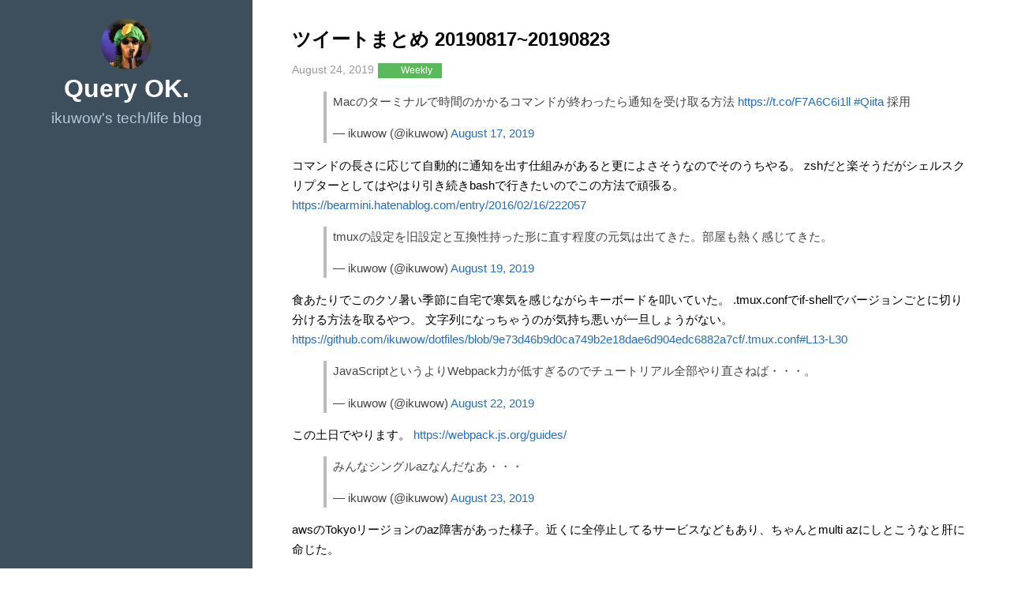

--- FILE ---
content_type: text/html
request_url: https://queryok.ikuwow.com/entry/weekly-tweet-compilation-20190817/
body_size: 3164
content:
<!DOCTYPE html> <html> <head> <link rel=dns-prefetch href="//www.google-analytics.com"/> <link rel=dns-prefetch href="//d7x5nblzs94me.cloudfront.net"/> <link rel=dns-prefetch href="//widgets.getpocket.com"/> <link rel=dns-prefetch href="//platform.twitter.com"/> <link rel=dns-prefetch href="//syndication.twitter.com"/> <link rel=dns-prefetch href="//fbstatic-a.akamaihd.net"/> <link rel=dns-prefetch href="//cdn.syndication.twitter.com"/> <link rel=dns-prefetch href="//ssl.google-analytics.com"/> <link rel=dns-prefetch href="//stats.g.doubleclick.net"/> <link rel=dns-prefetch href="//utteranc.es"/> <meta charset=utf-8 /> <meta http-equiv=X-UA-Compatible content='IE=edge;chrome=1'/> <meta name=viewport content="width=device-width, initial-scale=1.0"> <title>ツイートまとめ 20190817~20190823 : Query OK.</title> <meta name=description content=" Macのターミナルで時間のかかるコマンドが終わったら通知を受け取る方法 https://t.co/F7A6C6i1ll #Qiita 採用— ikuwow (@ikuwow) August 17, 2019 コマンドの長さに応じて自動的に通知を出す仕組みがあると更によさそうなのでそのうちやる。 zshだと楽そうだがシェルスクリプターとしてはやはり引き続きbashで行きたいのでこの方法で頑張..."> <meta name="twitter:card" content=summary /> <meta name="twitter:creator" content="@ikuwow"/> <meta property="og:title" content="ツイートまとめ 20190817~20190823 : Query OK."> <meta property="og:type" content=article> <meta property="og:locale" content=ja_JP> <meta property="og:site_name" content="Query OK."> <meta property="og:image" content="https://queryok.ikuwow.com/img/ikuwow_200x200-2d6fb05b.png"> <meta property="og:description" content=" Macのターミナルで時間のかかるコマンドが終わったら通知を受け取る方法 https://t.co/F7A6C6i1ll #Qiita 採用— ikuwow (@ikuwow) August 17, 2019 コマンドの長さに応じて自動的に通知を出す仕組みがあると更によさそうなのでそのうちやる。 zshだと楽そうだがシェルスクリプターとしてはやはり引き続きbashで行きたいのでこの方法で頑張..."> <meta property="article:publisher" content=ikuwow> <meta name="p:domain_verify" content=1c046679ed7f50edcc527bdaea3ec02c /> <link rel=alternate type="application/atom+xml" title="Atom Feed" href="/feed.xml"/> <script src="/bundle-critical-a9904f51.js"></script> <script src="/bundle-main-daba06d3.js" async=async></script> <script async src="https://www.googletagmanager.com/gtag/js?id=UA-51407961-5"></script> <script>
  window.dataLayer = window.dataLayer || [];
  function gtag(){dataLayer.push(arguments);}
  gtag('js', new Date());

  gtag('config', 'UA-51407961-5');
</script> <link rel=canonical href="https://queryok.ikuwow.com/entry/weekly-tweet-compilation-20190817/"> <script>window.twttr = (function(d, s, id) {
  var js, fjs = d.getElementsByTagName(s)[0],
    t = window.twttr || {};
  if (d.getElementById(id)) return t;
  js = d.createElement(s);
  js.id = id;
  js.src = "https://platform.twitter.com/widgets.js";
  fjs.parentNode.insertBefore(js, fjs);

  t._e = [];
  t.ready = function(f) {
    t._e.push(f);
  };

  return t;
}(document, "script", "twitter-wjs"));</script> </head> <body> <div id=layout class=pure-g> <div class="sidebar pure-u-1 pure-u-md-1-4"> <div class=header> <img src="/img/ikuwow_200x200-9992cddd.webp" class=brand-logo alt=""/> <h1 class=brand-title><a href="/" class=brand-title-link>Query OK.</a></h1> <h2 class=brand-tagline>ikuwow's tech/life blog</h2> <div class=sidebar-social-icons> <ul> <li><a href="https://twitter.com/ikuwow" class=sidebar-social-icons-link target=_blank><i class="fab fa-twitter-square"></i></a></li> <li><a href="https://facebook.com/ikuwow" class=sidebar-social-icons-link target=_blank><i class="fab fa-facebook-square"></i></a></li> <li><a href="https://instagram.com/ikuwow" class=sidebar-social-icons-link target=_blank><i class="fab fa-instagram"></i></a></li> <li><a href="https://github.com/ikuwow" class=sidebar-social-icons-link target=_blank><i class="fab fa-github-square"></i></a></li> <li><a href="/feed.xml" class=sidebar-social-icons-link><i class="fas fa-rss"></i></a></li> </ul> </div> <nav class=nav> <label class=nav-mobile-open for=nav-mobile-open><i class="fas fa-bars"></i></label> <input id=nav-mobile-open type=checkbox> <ul class=nav-list> <li class=nav-item> <a href="/" class="pure-button nav-item-link">Home</a> </li> <li class=nav-item> <a href="/about" class="pure-button nav-item-link">About</a> </li> <li class=nav-item> <a href="/archive" class="pure-button nav-item-link">Archive</a> </li> <li class=nav-item> <a href="/tags" class="pure-button nav-item-link">Tags</a> </li> </ul> </nav> </div> </div> <div class="content pure-u-1 pure-u-md-3-4"> <div class=content-inner> <div class=post> <h1 class=post-title><a href="/entry/weekly-tweet-compilation-20190817/">ツイートまとめ 20190817~20190823</a></h1> <p class=post-meta> <time>August 24, 2019</time> <a href="/tags/weekly/" class=post-tag><i class="fa fa-tag"></i> Weekly</a> </p> <div id=article-body> <blockquote class=twitter-tweet><p lang=ja dir=ltr>Macのターミナルで時間のかかるコマンドが終わったら通知を受け取る方法 <a href="https://t.co/F7A6C6i1ll">https://t.co/F7A6C6i1ll</a> <a href="https://twitter.com/hashtag/Qiita?src=hash&amp;ref_src=twsrc%5Etfw">#Qiita</a> 採用</p>&mdash; ikuwow (@ikuwow) <a href="https://twitter.com/ikuwow/status/1162717132561321985?ref_src=twsrc%5Etfw">August 17, 2019</a></blockquote> <p>コマンドの長さに応じて自動的に通知を出す仕組みがあると更によさそうなのでそのうちやる。 zshだと楽そうだがシェルスクリプターとしてはやはり引き続きbashで行きたいのでこの方法で頑張る。 <a href="https://bearmini.hatenablog.com/entry/2016/02/16/222057">https://bearmini.hatenablog.com/entry/2016/02/16/222057</a></p> <blockquote class=twitter-tweet><p lang=ja dir=ltr>tmuxの設定を旧設定と互換性持った形に直す程度の元気は出てきた。部屋も熱く感じてきた。</p>&mdash; ikuwow (@ikuwow) <a href="https://twitter.com/ikuwow/status/1163443393168494592?ref_src=twsrc%5Etfw">August 19, 2019</a></blockquote> <p>食あたりでこのクソ暑い季節に自宅で寒気を感じながらキーボードを叩いていた。 .tmux.confでif-shellでバージョンごとに切り分ける方法を取るやつ。 文字列になっちゃうのが気持ち悪いが一旦しょうがない。 <a href="https://github.com/ikuwow/dotfiles/blob/9e73d46b9d0ca749b2e18dae6d904edc6882a7cf/.tmux.conf#L13-L30">https://github.com/ikuwow/dotfiles/blob/9e73d46b9d0ca749b2e18dae6d904edc6882a7cf/.tmux.conf#L13-L30</a></p> <blockquote class=twitter-tweet><p lang=ja dir=ltr>JavaScriptというよりWebpack力が低すぎるのでチュートリアル全部やり直さねば・・・。</p>&mdash; ikuwow (@ikuwow) <a href="https://twitter.com/ikuwow/status/1164356978157793282?ref_src=twsrc%5Etfw">August 22, 2019</a></blockquote> <p>この土日でやります。 <a href="https://webpack.js.org/guides/">https://webpack.js.org/guides/</a></p> <blockquote class=twitter-tweet><p lang=ja dir=ltr>みんなシングルazなんだなあ・・・</p>&mdash; ikuwow (@ikuwow) <a href="https://twitter.com/ikuwow/status/1164830353430704128?ref_src=twsrc%5Etfw">August 23, 2019</a></blockquote> <p>awsのTokyoリージョンのaz障害があった様子。近くに全停止してるサービスなどもあり、ちゃんとmulti azにしとこうなと肝に命じた。</p> <hr> <p>お仕事関連のツイーヨが少ないな・・・。</p> </div> <div id=article-comment> <script src="https://utteranc.es/client.js" repo="ikuwow/queryok_comments" issue-term=pathname theme=boxy-light crossorigin=anonymous async> </script> </div> <div class=next-previous-article> <a href="/entry/weekly-tweet-compilation-20190824/" class=next-article-link>← Next</a> <a href="/entry/weekly-tweet-compilation-20190810/" class=previous-article-link>Previous →</a> </div> </div> <div class=footer> <div class="pure-menu pure-menu-horizontal"> <ul> <li class=pure-menu-item><a href="http://twitter.com/ikuwow" target=_blank class=pure-menu-link><i class="fab fa-twitter"></i></a></li> <li class=pure-menu-item><a href="https://facebook.com/ikuwow" target=_blank class=pure-menu-link><i class="fab fa-facebook-square"></i></a></li> <li class=pure-menu-item><a href="https://instagram.com/ikuwow" target=_blank class=pure-menu-link><i class="fab fa-instagram"></i></a></li> <li class=pure-menu-item><a href="https://github.com/ikuwow" target=_blank class=pure-menu-link><i class="fab fa-github"></i></a></li> </ul> <div class=pure-menu-copyright> © 2026 ikuwow All Rights Reserved. </div> </div> </div> </div> </div> </div> <script>
  amzn_assoc_ad_type = "link_enhancement_widget";
  amzn_assoc_tracking_id = "ikuwow-22";
  amzn_assoc_placement = "";
  amzn_assoc_marketplace = "amazon";
  amzn_assoc_region = "JP";
</script> <script src="//z-fe.amazon-adsystem.com/widgets/q?ServiceVersion=20070822&Operation=GetScript&ID=OneJS&WS=1&MarketPlace=JP"></script> <link href="/stylesheets/highlight-49c6a88b.css" rel=stylesheet /> </body> </html>

--- FILE ---
content_type: text/css
request_url: https://queryok.ikuwow.com/stylesheets/highlight-49c6a88b.css
body_size: 269
content:
.highlight table td{padding:5px}.highlight table pre{margin:0}.highlight,.highlight .w{color:#93a1a1;background-color:#002b36}.highlight .err{color:#002b36;background-color:#dc322f}.highlight .c,.highlight .ch,.highlight .cd,.highlight .cm,.highlight .cpf,.highlight .c1,.highlight .cs{color:#657b83}.highlight .cp{color:#b58900}.highlight .nt{color:#b58900}.highlight .o,.highlight .ow{color:#93a1a1}.highlight .p,.highlight .pi{color:#93a1a1}.highlight .gi{color:#859900}.highlight .gd{color:#dc322f}.highlight .gh{color:#268bd2;background-color:#002b36;font-weight:bold}.highlight .k,.highlight .kn,.highlight .kp,.highlight .kr,.highlight .kv{color:#6c71c4}.highlight .kc{color:#cb4b16}.highlight .kt{color:#cb4b16}.highlight .kd{color:#cb4b16}.highlight .s,.highlight .sb,.highlight .sc,.highlight .dl,.highlight .sd,.highlight .s2,.highlight .sh,.highlight .sx,.highlight .s1{color:#859900}.highlight .sa{color:#6c71c4}.highlight .sr{color:#2aa198}.highlight .si{color:#d33682}.highlight .se{color:#d33682}.highlight .nn{color:#b58900}.highlight .nc{color:#b58900}.highlight .no{color:#b58900}.highlight .na{color:#268bd2}.highlight .m,.highlight .mb,.highlight .mf,.highlight .mh,.highlight .mi,.highlight .il,.highlight .mo,.highlight .mx{color:#859900}.highlight .ss{color:#859900}.highlight{border-radius:3px}.highlight pre.highlight{overflow:scroll;padding:16px}p code,ul code{background-color:#f7f7f7;border:solid 1px #dddddd;border-radius:1px;padding:0 2px}

--- FILE ---
content_type: text/javascript
request_url: https://queryok.ikuwow.com/bundle-critical-a9904f51.js
body_size: 30182
content:
(()=>{"use strict";function a(r){var t=e[r];if(void 0!==t)return t.exports;var i=e[r]={id:r,exports:{}};return f[r](i,i.exports,a),i.exports}var f={45(a,f,e){e.d(f,{A:()=>c});var r=e(601),t=e.n(r),i=e(314),o=e.n(i),u=e(417),n=e.n(u),l=new URL(e(369),e.b),s=o()(t()),p=n()(l);s.push([a.id,`/*!\n * Font Awesome Free 7.1.0 by @fontawesome - https://fontawesome.com\n * License - https://fontawesome.com/license/free (Icons: CC BY 4.0, Fonts: SIL OFL 1.1, Code: MIT License)\n * Copyright 2025 Fonticons, Inc.\n */:root,:host{--fa-family-classic: 'Font Awesome 7 Free';--fa-font-solid: normal 900 1em/1 var(--fa-family-classic);--fa-style-family-classic: var(--fa-family-classic)}@font-face{font-family:"Font Awesome 7 Free";font-style:normal;font-weight:900;font-display:block;src:url(${p})}.fas{--fa-family: var(--fa-family-classic);--fa-style: 900}.fa-classic{--fa-family: var(--fa-family-classic)}.fa-solid{--fa-style: 900}`,""]);const c=s},56(a,f,e){a.exports=function(a){var f=e.nc;f&&a.setAttribute("nonce",f)}},72(a){function f(a){for(var f=-1,e=0;e<t.length;e++)if(t[e].identifier===a){f=e;break}return f}function e(a,e){for(var i={},o=[],u=0;u<a.length;u++){var n=a[u],l=e.base?n[0]+e.base:n[0],s=i[l]||0,p="".concat(l," ").concat(s);i[l]=s+1;var c=f(p),d={css:n[1],media:n[2],sourceMap:n[3],supports:n[4],layer:n[5]};if(-1!==c)t[c].references++,t[c].updater(d);else{var m=r(d,e);e.byIndex=u,t.splice(u,0,{identifier:p,updater:m,references:1})}o.push(p)}return o}function r(a,f){var e=f.domAPI(f);return e.update(a),function(f){if(f){if(f.css===a.css&&f.media===a.media&&f.sourceMap===a.sourceMap&&f.supports===a.supports&&f.layer===a.layer)return;e.update(a=f)}else e.remove()}}var t=[];a.exports=function(a,r){var i=e(a=a||[],r=r||{});return function(a){a=a||[];for(var o=0;o<i.length;o++){var u=f(i[o]);t[u].references--}for(var n=e(a,r),l=0;l<i.length;l++){var s=f(i[l]);0===t[s].references&&(t[s].updater(),t.splice(s,1))}i=n}}},113(a){a.exports=function(a,f){if(f.styleSheet)f.styleSheet.cssText=a;else{for(;f.firstChild;)f.removeChild(f.firstChild);f.appendChild(document.createTextNode(a))}}},130(a,f,e){e.d(f,{A:()=>u});var r=e(601),t=e.n(r),i=e(314),o=e.n(i)()(t());o.push([a.id,"*{box-sizing:border-box;overflow-wrap:break-word}body{line-height:1.5}em{font-style:normal;font-weight:bold}a{text-decoration:none;color:#256fba;transition:.1s}a:hover,a:focus{text-decoration:underline}h3{font-weight:bold}img{max-width:100%}#article-body{font-size:95%;margin-bottom:20px;line-height:1.7}#article-body h2{border-left:solid 6px #444;padding-left:12px}#article-body blockquote{border-left:solid 4px #bbb;color:#444;padding-left:8px}#article-body img{max-width:100%;margin:0 auto;display:block}#article-comment .utterances{max-width:100%;margin-bottom:20px}.brand-logo{border-radius:50%;height:64px;width:64px;display:block;margin:0 auto}@media(width >= 48em){.brand-logo{height:100px;width:100px}}.brand-title{margin:0;white-space:nowrap}.brand-title-link{color:#fff}.brand-title-link:hover{text-decoration:none;filter:brightness(90%)}.brand-tagline{margin:0;font-weight:300;color:#b0cadb;font-size:1.2em}@media(width >= 48em){.nav{margin:1em 0}}.nav .nav-list{margin:0;padding:0;list-style:none;display:none}@media(width >= 48em){.nav .nav-list{display:block}}.nav .nav-list .nav-item{display:block;zoom:1;width:120px;margin:0 auto 1em}.nav .nav-list .nav-item .nav-item-link{background:rgba(0,0,0,0);border:2px solid #b0cadb;color:#fff;letter-spacing:.05em;text-transform:uppercase;font-size:85%;width:100%}.nav .nav-list .nav-item .nav-item-link:hover,.nav .nav-list .nav-item .nav-item-link:focus{border:2px solid #3d92c9;text-decoration:none}.nav-mobile-open{display:block;margin-bottom:.2em;font-size:2em}@media(width >= 48em){.nav-mobile-open{display:none}}#nav-mobile-open{display:none}#nav-mobile-open:checked~.nav-list{display:block}.sidebar-social-icons{display:none;color:#fff;margin:8px auto 32px;font-size:1.5em;max-width:160px}@media(width >= 48em){.sidebar-social-icons{display:block}}.sidebar-social-icons ul{display:flex;list-style:none;margin:0;padding:0}.sidebar-social-icons ul li{margin:0 auto}.sidebar-social-icons ul li .sidebar-social-icons-link{color:#ccc}.sidebar-social-icons ul li .sidebar-social-icons-link:hover{filter:brightness(90%)}.content{padding:1em 1em 0}.content h1 a{color:#000;text-decoration:none}.content .content-inner{max-width:860px;margin:0 auto}@media(width >= 48em){.content{padding:2em 3em 0;margin-left:25%}}.about{text-align:center}@media(width >= 48em){.about{text-align:left}}.about-column-image{margin:0 auto;max-width:160px}@media(width >= 48em){.about-column-image{margin-right:2em;max-width:300px}}.about-subhead{margin-top:0}.btn-read-more{float:right}.btn-read-more:hover{text-decoration:none !important}.next-previous-article{overflow:hidden}.next-previous-article .previous-article-link{float:right}.next-previous-article .next-article-link{float:left}#layout{padding:0}.header{text-align:center;top:auto;margin:1.5em auto 0}@media(width >= 48em){.header{margin:80% 1em 0}}.sidebar{background:#3d4f5d;color:#fff}@media(width >= 48em){.sidebar{position:fixed;top:0;bottom:0}}.posts .content-subhead{text-transform:uppercase;color:#aaa;border-bottom:1px solid #eee;padding:.4em 0;font-size:80%;font-weight:500;letter-spacing:.1em}.post{padding-bottom:2em}.post .post-title{font-size:1.5em;color:#222;margin-bottom:.2em}@media(width >= 48em){.post .post-title{font-size:2em}}.post .post-description{color:#444;line-height:1.8;font-size:95%}.post .post-meta{color:#999;font-size:90%;margin:8px 0;line-height:1.8}.post-tag{margin:0 .1em;padding:.3em 1em;color:#fff;background:#5aba59;font-size:80%;line-height:1.6;white-space:nowrap}.post-tag:hover{opacity:.8;text-decoration:none}.tag-list{line-height:2em;list-style:none}.footer{text-align:center;padding:1em 0}.footer .pure-menu ul{padding:0}.footer .pure-menu-link{color:#ccc;font-size:80%}.footer .pure-menu-link:hover,.footer .pure-menu-link:focus{background:none}.footer .pure-menu-copyright{color:#ccc}",""]);const u=o},314(a){a.exports=function(a){var f=[];return f.toString=function(){return this.map(function(f){var e="",r=void 0!==f[5];return f[4]&&(e+="@supports (".concat(f[4],") {")),f[2]&&(e+="@media ".concat(f[2]," {")),r&&(e+="@layer".concat(f[5].length>0?" ".concat(f[5]):""," {")),e+=a(f),r&&(e+="}"),f[2]&&(e+="}"),f[4]&&(e+="}"),e}).join("")},f.i=function(a,e,r,t,i){"string"==typeof a&&(a=[[null,a,void 0]]);var o={};if(r)for(var u=0;u<this.length;u++){var n=this[u][0];null!=n&&(o[n]=!0)}for(var l=0;l<a.length;l++){var s=[].concat(a[l]);r&&o[s[0]]||(void 0!==i&&(void 0===s[5]||(s[1]="@layer".concat(s[5].length>0?" ".concat(s[5]):""," {").concat(s[1],"}")),s[5]=i),e&&(s[2]?(s[1]="@media ".concat(s[2]," {").concat(s[1],"}"),s[2]=e):s[2]=e),t&&(s[4]?(s[1]="@supports (".concat(s[4],") {").concat(s[1],"}"),s[4]=t):s[4]="".concat(t)),f.push(s))}},f}},369(a,f,e){a.exports=e.p+"8ae0d37556ff1e685de2-49c2d746.woff2"},417(a){a.exports=function(a,f){return f||(f={}),a?(a=String(a.__esModule?a["default"]:a),/^['"].*['"]$/.test(a)&&(a=a.slice(1,-1)),f.hash&&(a+=f.hash),/["'() \t\n]|(%20)/.test(a)||f.needQuotes?'"'.concat(a.replace(/"/g,'\\"').replace(/\n/g,"\\n"),'"'):a):a}},459(a,f,e){a.exports=e.p+"1c5c7716b05754cb4eab-ed94030c.woff2"},496(a,f,e){e.d(f,{A:()=>c});var r=e(601),t=e.n(r),i=e(314),o=e.n(i),u=e(417),n=e.n(u),l=new URL(e(459),e.b),s=o()(t()),p=n()(l);s.push([a.id,`/*!\n * Font Awesome Free 7.1.0 by @fontawesome - https://fontawesome.com\n * License - https://fontawesome.com/license/free (Icons: CC BY 4.0, Fonts: SIL OFL 1.1, Code: MIT License)\n * Copyright 2025 Fonticons, Inc.\n */:root,:host{--fa-family-brands: 'Font Awesome 7 Brands';--fa-font-brands: normal 400 1em/1 var(--fa-family-brands)}@font-face{font-family:"Font Awesome 7 Brands";font-style:normal;font-weight:400;font-display:block;src:url(${p})}.fab,.fa-brands,.fa-classic.fa-brands{--fa-family: var(--fa-family-brands);--fa-style: 400}.fa-firefox-browser{--fa:"\ue007"}.fa-ideal{--fa:"\ue013"}.fa-microblog{--fa:"\ue01a"}.fa-square-pied-piper{--fa:"\ue01e"}.fa-pied-piper-square{--fa:"\ue01e"}.fa-unity{--fa:"\ue049"}.fa-dailymotion{--fa:"\ue052"}.fa-square-instagram{--fa:"\ue055"}.fa-instagram-square{--fa:"\ue055"}.fa-mixer{--fa:"\ue056"}.fa-shopify{--fa:"\ue057"}.fa-deezer{--fa:"\ue077"}.fa-edge-legacy{--fa:"\ue078"}.fa-google-pay{--fa:"\ue079"}.fa-rust{--fa:"\ue07a"}.fa-tiktok{--fa:"\ue07b"}.fa-unsplash{--fa:"\ue07c"}.fa-cloudflare{--fa:"\ue07d"}.fa-guilded{--fa:"\ue07e"}.fa-hive{--fa:"\ue07f"}.fa-42-group{--fa:"\ue080"}.fa-innosoft{--fa:"\ue080"}.fa-instalod{--fa:"\ue081"}.fa-octopus-deploy{--fa:"\ue082"}.fa-perbyte{--fa:"\ue083"}.fa-uncharted{--fa:"\ue084"}.fa-watchman-monitoring{--fa:"\ue087"}.fa-wodu{--fa:"\ue088"}.fa-wirsindhandwerk{--fa:"\ue2d0"}.fa-wsh{--fa:"\ue2d0"}.fa-bots{--fa:"\ue340"}.fa-cmplid{--fa:"\ue360"}.fa-bilibili{--fa:"\ue3d9"}.fa-golang{--fa:"\ue40f"}.fa-pix{--fa:"\ue43a"}.fa-sitrox{--fa:"\ue44a"}.fa-hashnode{--fa:"\ue499"}.fa-meta{--fa:"\ue49b"}.fa-padlet{--fa:"\ue4a0"}.fa-nfc-directional{--fa:"\ue530"}.fa-nfc-symbol{--fa:"\ue531"}.fa-screenpal{--fa:"\ue570"}.fa-space-awesome{--fa:"\ue5ac"}.fa-square-font-awesome{--fa:"\ue5ad"}.fa-square-gitlab{--fa:"\ue5ae"}.fa-gitlab-square{--fa:"\ue5ae"}.fa-odysee{--fa:"\ue5c6"}.fa-stubber{--fa:"\ue5c7"}.fa-debian{--fa:"\ue60b"}.fa-shoelace{--fa:"\ue60c"}.fa-threads{--fa:"\ue618"}.fa-square-threads{--fa:"\ue619"}.fa-square-x-twitter{--fa:"\ue61a"}.fa-x-twitter{--fa:"\ue61b"}.fa-opensuse{--fa:"\ue62b"}.fa-letterboxd{--fa:"\ue62d"}.fa-square-letterboxd{--fa:"\ue62e"}.fa-mintbit{--fa:"\ue62f"}.fa-google-scholar{--fa:"\ue63b"}.fa-brave{--fa:"\ue63c"}.fa-brave-reverse{--fa:"\ue63d"}.fa-pixiv{--fa:"\ue640"}.fa-upwork{--fa:"\ue641"}.fa-webflow{--fa:"\ue65c"}.fa-signal-messenger{--fa:"\ue663"}.fa-bluesky{--fa:"\ue671"}.fa-jxl{--fa:"\ue67b"}.fa-square-upwork{--fa:"\ue67c"}.fa-web-awesome{--fa:"\ue682"}.fa-square-web-awesome{--fa:"\ue683"}.fa-square-web-awesome-stroke{--fa:"\ue684"}.fa-dart-lang{--fa:"\ue693"}.fa-flutter{--fa:"\ue694"}.fa-files-pinwheel{--fa:"\ue69f"}.fa-css{--fa:"\ue6a2"}.fa-square-bluesky{--fa:"\ue6a3"}.fa-openai{--fa:"\ue7cf"}.fa-square-linkedin{--fa:"\ue7d0"}.fa-cash-app{--fa:"\ue7d4"}.fa-disqus{--fa:"\ue7d5"}.fa-eleventy{--fa:"\ue7d6"}.fa-11ty{--fa:"\ue7d6"}.fa-kakao-talk{--fa:"\ue7d7"}.fa-linktree{--fa:"\ue7d8"}.fa-notion{--fa:"\ue7d9"}.fa-pandora{--fa:"\ue7da"}.fa-pixelfed{--fa:"\ue7db"}.fa-tidal{--fa:"\ue7dc"}.fa-vsco{--fa:"\ue7dd"}.fa-w3c{--fa:"\ue7de"}.fa-lumon{--fa:"\ue7e2"}.fa-lumon-drop{--fa:"\ue7e3"}.fa-square-figma{--fa:"\ue7e4"}.fa-tex{--fa:"\ue7ff"}.fa-duolingo{--fa:"\ue812"}.fa-square-twitter{--fa:"\uf081"}.fa-twitter-square{--fa:"\uf081"}.fa-square-facebook{--fa:"\uf082"}.fa-facebook-square{--fa:"\uf082"}.fa-linkedin{--fa:"\uf08c"}.fa-square-github{--fa:"\uf092"}.fa-github-square{--fa:"\uf092"}.fa-twitter{--fa:"\uf099"}.fa-facebook{--fa:"\uf09a"}.fa-github{--fa:"\uf09b"}.fa-pinterest{--fa:"\uf0d2"}.fa-square-pinterest{--fa:"\uf0d3"}.fa-pinterest-square{--fa:"\uf0d3"}.fa-square-google-plus{--fa:"\uf0d4"}.fa-google-plus-square{--fa:"\uf0d4"}.fa-google-plus-g{--fa:"\uf0d5"}.fa-linkedin-in{--fa:"\uf0e1"}.fa-github-alt{--fa:"\uf113"}.fa-maxcdn{--fa:"\uf136"}.fa-html5{--fa:"\uf13b"}.fa-css3{--fa:"\uf13c"}.fa-btc{--fa:"\uf15a"}.fa-youtube{--fa:"\uf167"}.fa-xing{--fa:"\uf168"}.fa-square-xing{--fa:"\uf169"}.fa-xing-square{--fa:"\uf169"}.fa-dropbox{--fa:"\uf16b"}.fa-stack-overflow{--fa:"\uf16c"}.fa-instagram{--fa:"\uf16d"}.fa-flickr{--fa:"\uf16e"}.fa-adn{--fa:"\uf170"}.fa-bitbucket{--fa:"\uf171"}.fa-tumblr{--fa:"\uf173"}.fa-square-tumblr{--fa:"\uf174"}.fa-tumblr-square{--fa:"\uf174"}.fa-apple{--fa:"\uf179"}.fa-windows{--fa:"\uf17a"}.fa-android{--fa:"\uf17b"}.fa-linux{--fa:"\uf17c"}.fa-dribbble{--fa:"\uf17d"}.fa-skype{--fa:"\uf17e"}.fa-foursquare{--fa:"\uf180"}.fa-trello{--fa:"\uf181"}.fa-gratipay{--fa:"\uf184"}.fa-vk{--fa:"\uf189"}.fa-weibo{--fa:"\uf18a"}.fa-renren{--fa:"\uf18b"}.fa-pagelines{--fa:"\uf18c"}.fa-stack-exchange{--fa:"\uf18d"}.fa-square-vimeo{--fa:"\uf194"}.fa-vimeo-square{--fa:"\uf194"}.fa-slack{--fa:"\uf198"}.fa-slack-hash{--fa:"\uf198"}.fa-wordpress{--fa:"\uf19a"}.fa-openid{--fa:"\uf19b"}.fa-yahoo{--fa:"\uf19e"}.fa-google{--fa:"\uf1a0"}.fa-reddit{--fa:"\uf1a1"}.fa-square-reddit{--fa:"\uf1a2"}.fa-reddit-square{--fa:"\uf1a2"}.fa-stumbleupon-circle{--fa:"\uf1a3"}.fa-stumbleupon{--fa:"\uf1a4"}.fa-delicious{--fa:"\uf1a5"}.fa-digg{--fa:"\uf1a6"}.fa-pied-piper-pp{--fa:"\uf1a7"}.fa-pied-piper-alt{--fa:"\uf1a8"}.fa-drupal{--fa:"\uf1a9"}.fa-joomla{--fa:"\uf1aa"}.fa-behance{--fa:"\uf1b4"}.fa-square-behance{--fa:"\uf1b5"}.fa-behance-square{--fa:"\uf1b5"}.fa-steam{--fa:"\uf1b6"}.fa-square-steam{--fa:"\uf1b7"}.fa-steam-square{--fa:"\uf1b7"}.fa-spotify{--fa:"\uf1bc"}.fa-deviantart{--fa:"\uf1bd"}.fa-soundcloud{--fa:"\uf1be"}.fa-vine{--fa:"\uf1ca"}.fa-codepen{--fa:"\uf1cb"}.fa-jsfiddle{--fa:"\uf1cc"}.fa-rebel{--fa:"\uf1d0"}.fa-empire{--fa:"\uf1d1"}.fa-square-git{--fa:"\uf1d2"}.fa-git-square{--fa:"\uf1d2"}.fa-git{--fa:"\uf1d3"}.fa-hacker-news{--fa:"\uf1d4"}.fa-tencent-weibo{--fa:"\uf1d5"}.fa-qq{--fa:"\uf1d6"}.fa-weixin{--fa:"\uf1d7"}.fa-slideshare{--fa:"\uf1e7"}.fa-twitch{--fa:"\uf1e8"}.fa-yelp{--fa:"\uf1e9"}.fa-paypal{--fa:"\uf1ed"}.fa-google-wallet{--fa:"\uf1ee"}.fa-cc-visa{--fa:"\uf1f0"}.fa-cc-mastercard{--fa:"\uf1f1"}.fa-cc-discover{--fa:"\uf1f2"}.fa-cc-amex{--fa:"\uf1f3"}.fa-cc-paypal{--fa:"\uf1f4"}.fa-cc-stripe{--fa:"\uf1f5"}.fa-lastfm{--fa:"\uf202"}.fa-square-lastfm{--fa:"\uf203"}.fa-lastfm-square{--fa:"\uf203"}.fa-ioxhost{--fa:"\uf208"}.fa-angellist{--fa:"\uf209"}.fa-buysellads{--fa:"\uf20d"}.fa-connectdevelop{--fa:"\uf20e"}.fa-dashcube{--fa:"\uf210"}.fa-forumbee{--fa:"\uf211"}.fa-leanpub{--fa:"\uf212"}.fa-sellsy{--fa:"\uf213"}.fa-shirtsinbulk{--fa:"\uf214"}.fa-simplybuilt{--fa:"\uf215"}.fa-skyatlas{--fa:"\uf216"}.fa-pinterest-p{--fa:"\uf231"}.fa-whatsapp{--fa:"\uf232"}.fa-viacoin{--fa:"\uf237"}.fa-medium{--fa:"\uf23a"}.fa-medium-m{--fa:"\uf23a"}.fa-y-combinator{--fa:"\uf23b"}.fa-optin-monster{--fa:"\uf23c"}.fa-opencart{--fa:"\uf23d"}.fa-expeditedssl{--fa:"\uf23e"}.fa-cc-jcb{--fa:"\uf24b"}.fa-cc-diners-club{--fa:"\uf24c"}.fa-creative-commons{--fa:"\uf25e"}.fa-gg{--fa:"\uf260"}.fa-gg-circle{--fa:"\uf261"}.fa-odnoklassniki{--fa:"\uf263"}.fa-square-odnoklassniki{--fa:"\uf264"}.fa-odnoklassniki-square{--fa:"\uf264"}.fa-get-pocket{--fa:"\uf265"}.fa-wikipedia-w{--fa:"\uf266"}.fa-safari{--fa:"\uf267"}.fa-chrome{--fa:"\uf268"}.fa-firefox{--fa:"\uf269"}.fa-opera{--fa:"\uf26a"}.fa-internet-explorer{--fa:"\uf26b"}.fa-contao{--fa:"\uf26d"}.fa-500px{--fa:"\uf26e"}.fa-amazon{--fa:"\uf270"}.fa-houzz{--fa:"\uf27c"}.fa-vimeo-v{--fa:"\uf27d"}.fa-black-tie{--fa:"\uf27e"}.fa-fonticons{--fa:"\uf280"}.fa-reddit-alien{--fa:"\uf281"}.fa-edge{--fa:"\uf282"}.fa-codiepie{--fa:"\uf284"}.fa-modx{--fa:"\uf285"}.fa-fort-awesome{--fa:"\uf286"}.fa-usb{--fa:"\uf287"}.fa-product-hunt{--fa:"\uf288"}.fa-mixcloud{--fa:"\uf289"}.fa-scribd{--fa:"\uf28a"}.fa-bluetooth{--fa:"\uf293"}.fa-bluetooth-b{--fa:"\uf294"}.fa-gitlab{--fa:"\uf296"}.fa-wpbeginner{--fa:"\uf297"}.fa-wpforms{--fa:"\uf298"}.fa-envira{--fa:"\uf299"}.fa-glide{--fa:"\uf2a5"}.fa-glide-g{--fa:"\uf2a6"}.fa-viadeo{--fa:"\uf2a9"}.fa-square-viadeo{--fa:"\uf2aa"}.fa-viadeo-square{--fa:"\uf2aa"}.fa-snapchat{--fa:"\uf2ab"}.fa-snapchat-ghost{--fa:"\uf2ab"}.fa-square-snapchat{--fa:"\uf2ad"}.fa-snapchat-square{--fa:"\uf2ad"}.fa-pied-piper{--fa:"\uf2ae"}.fa-first-order{--fa:"\uf2b0"}.fa-yoast{--fa:"\uf2b1"}.fa-themeisle{--fa:"\uf2b2"}.fa-google-plus{--fa:"\uf2b3"}.fa-font-awesome{--fa:"\uf2b4"}.fa-font-awesome-flag{--fa:"\uf2b4"}.fa-font-awesome-logo-full{--fa:"\uf2b4"}.fa-linode{--fa:"\uf2b8"}.fa-quora{--fa:"\uf2c4"}.fa-free-code-camp{--fa:"\uf2c5"}.fa-telegram{--fa:"\uf2c6"}.fa-telegram-plane{--fa:"\uf2c6"}.fa-bandcamp{--fa:"\uf2d5"}.fa-grav{--fa:"\uf2d6"}.fa-etsy{--fa:"\uf2d7"}.fa-imdb{--fa:"\uf2d8"}.fa-ravelry{--fa:"\uf2d9"}.fa-sellcast{--fa:"\uf2da"}.fa-superpowers{--fa:"\uf2dd"}.fa-wpexplorer{--fa:"\uf2de"}.fa-meetup{--fa:"\uf2e0"}.fa-square-font-awesome-stroke{--fa:"\uf35c"}.fa-font-awesome-alt{--fa:"\uf35c"}.fa-accessible-icon{--fa:"\uf368"}.fa-accusoft{--fa:"\uf369"}.fa-adversal{--fa:"\uf36a"}.fa-affiliatetheme{--fa:"\uf36b"}.fa-algolia{--fa:"\uf36c"}.fa-amilia{--fa:"\uf36d"}.fa-angrycreative{--fa:"\uf36e"}.fa-app-store{--fa:"\uf36f"}.fa-app-store-ios{--fa:"\uf370"}.fa-apper{--fa:"\uf371"}.fa-asymmetrik{--fa:"\uf372"}.fa-audible{--fa:"\uf373"}.fa-avianex{--fa:"\uf374"}.fa-aws{--fa:"\uf375"}.fa-bimobject{--fa:"\uf378"}.fa-bitcoin{--fa:"\uf379"}.fa-bity{--fa:"\uf37a"}.fa-blackberry{--fa:"\uf37b"}.fa-blogger{--fa:"\uf37c"}.fa-blogger-b{--fa:"\uf37d"}.fa-buromobelexperte{--fa:"\uf37f"}.fa-centercode{--fa:"\uf380"}.fa-cloudscale{--fa:"\uf383"}.fa-cloudsmith{--fa:"\uf384"}.fa-cloudversify{--fa:"\uf385"}.fa-cpanel{--fa:"\uf388"}.fa-css3-alt{--fa:"\uf38b"}.fa-cuttlefish{--fa:"\uf38c"}.fa-d-and-d{--fa:"\uf38d"}.fa-deploydog{--fa:"\uf38e"}.fa-deskpro{--fa:"\uf38f"}.fa-digital-ocean{--fa:"\uf391"}.fa-discord{--fa:"\uf392"}.fa-discourse{--fa:"\uf393"}.fa-dochub{--fa:"\uf394"}.fa-docker{--fa:"\uf395"}.fa-draft2digital{--fa:"\uf396"}.fa-square-dribbble{--fa:"\uf397"}.fa-dribbble-square{--fa:"\uf397"}.fa-dyalog{--fa:"\uf399"}.fa-earlybirds{--fa:"\uf39a"}.fa-erlang{--fa:"\uf39d"}.fa-facebook-f{--fa:"\uf39e"}.fa-facebook-messenger{--fa:"\uf39f"}.fa-firstdraft{--fa:"\uf3a1"}.fa-fonticons-fi{--fa:"\uf3a2"}.fa-fort-awesome-alt{--fa:"\uf3a3"}.fa-freebsd{--fa:"\uf3a4"}.fa-gitkraken{--fa:"\uf3a6"}.fa-gofore{--fa:"\uf3a7"}.fa-goodreads{--fa:"\uf3a8"}.fa-goodreads-g{--fa:"\uf3a9"}.fa-google-drive{--fa:"\uf3aa"}.fa-google-play{--fa:"\uf3ab"}.fa-gripfire{--fa:"\uf3ac"}.fa-grunt{--fa:"\uf3ad"}.fa-gulp{--fa:"\uf3ae"}.fa-square-hacker-news{--fa:"\uf3af"}.fa-hacker-news-square{--fa:"\uf3af"}.fa-hire-a-helper{--fa:"\uf3b0"}.fa-hotjar{--fa:"\uf3b1"}.fa-hubspot{--fa:"\uf3b2"}.fa-itunes{--fa:"\uf3b4"}.fa-itunes-note{--fa:"\uf3b5"}.fa-jenkins{--fa:"\uf3b6"}.fa-joget{--fa:"\uf3b7"}.fa-js{--fa:"\uf3b8"}.fa-square-js{--fa:"\uf3b9"}.fa-js-square{--fa:"\uf3b9"}.fa-keycdn{--fa:"\uf3ba"}.fa-kickstarter{--fa:"\uf3bb"}.fa-square-kickstarter{--fa:"\uf3bb"}.fa-kickstarter-k{--fa:"\uf3bc"}.fa-laravel{--fa:"\uf3bd"}.fa-line{--fa:"\uf3c0"}.fa-lyft{--fa:"\uf3c3"}.fa-magento{--fa:"\uf3c4"}.fa-medapps{--fa:"\uf3c6"}.fa-medrt{--fa:"\uf3c8"}.fa-microsoft{--fa:"\uf3ca"}.fa-mix{--fa:"\uf3cb"}.fa-mizuni{--fa:"\uf3cc"}.fa-monero{--fa:"\uf3d0"}.fa-napster{--fa:"\uf3d2"}.fa-node-js{--fa:"\uf3d3"}.fa-npm{--fa:"\uf3d4"}.fa-ns8{--fa:"\uf3d5"}.fa-nutritionix{--fa:"\uf3d6"}.fa-page4{--fa:"\uf3d7"}.fa-palfed{--fa:"\uf3d8"}.fa-patreon{--fa:"\uf3d9"}.fa-periscope{--fa:"\uf3da"}.fa-phabricator{--fa:"\uf3db"}.fa-phoenix-framework{--fa:"\uf3dc"}.fa-playstation{--fa:"\uf3df"}.fa-pushed{--fa:"\uf3e1"}.fa-python{--fa:"\uf3e2"}.fa-red-river{--fa:"\uf3e3"}.fa-wpressr{--fa:"\uf3e4"}.fa-rendact{--fa:"\uf3e4"}.fa-replyd{--fa:"\uf3e6"}.fa-resolving{--fa:"\uf3e7"}.fa-rocketchat{--fa:"\uf3e8"}.fa-rockrms{--fa:"\uf3e9"}.fa-schlix{--fa:"\uf3ea"}.fa-searchengin{--fa:"\uf3eb"}.fa-servicestack{--fa:"\uf3ec"}.fa-sistrix{--fa:"\uf3ee"}.fa-speakap{--fa:"\uf3f3"}.fa-staylinked{--fa:"\uf3f5"}.fa-steam-symbol{--fa:"\uf3f6"}.fa-sticker-mule{--fa:"\uf3f7"}.fa-studiovinari{--fa:"\uf3f8"}.fa-supple{--fa:"\uf3f9"}.fa-uber{--fa:"\uf402"}.fa-uikit{--fa:"\uf403"}.fa-uniregistry{--fa:"\uf404"}.fa-untappd{--fa:"\uf405"}.fa-ussunnah{--fa:"\uf407"}.fa-vaadin{--fa:"\uf408"}.fa-viber{--fa:"\uf409"}.fa-vimeo{--fa:"\uf40a"}.fa-vnv{--fa:"\uf40b"}.fa-square-whatsapp{--fa:"\uf40c"}.fa-whatsapp-square{--fa:"\uf40c"}.fa-whmcs{--fa:"\uf40d"}.fa-wordpress-simple{--fa:"\uf411"}.fa-xbox{--fa:"\uf412"}.fa-yandex{--fa:"\uf413"}.fa-yandex-international{--fa:"\uf414"}.fa-apple-pay{--fa:"\uf415"}.fa-cc-apple-pay{--fa:"\uf416"}.fa-fly{--fa:"\uf417"}.fa-node{--fa:"\uf419"}.fa-osi{--fa:"\uf41a"}.fa-react{--fa:"\uf41b"}.fa-autoprefixer{--fa:"\uf41c"}.fa-less{--fa:"\uf41d"}.fa-sass{--fa:"\uf41e"}.fa-vuejs{--fa:"\uf41f"}.fa-angular{--fa:"\uf420"}.fa-aviato{--fa:"\uf421"}.fa-ember{--fa:"\uf423"}.fa-gitter{--fa:"\uf426"}.fa-hooli{--fa:"\uf427"}.fa-strava{--fa:"\uf428"}.fa-stripe{--fa:"\uf429"}.fa-stripe-s{--fa:"\uf42a"}.fa-typo3{--fa:"\uf42b"}.fa-amazon-pay{--fa:"\uf42c"}.fa-cc-amazon-pay{--fa:"\uf42d"}.fa-ethereum{--fa:"\uf42e"}.fa-korvue{--fa:"\uf42f"}.fa-elementor{--fa:"\uf430"}.fa-square-youtube{--fa:"\uf431"}.fa-youtube-square{--fa:"\uf431"}.fa-flipboard{--fa:"\uf44d"}.fa-hips{--fa:"\uf452"}.fa-php{--fa:"\uf457"}.fa-quinscape{--fa:"\uf459"}.fa-readme{--fa:"\uf4d5"}.fa-java{--fa:"\uf4e4"}.fa-pied-piper-hat{--fa:"\uf4e5"}.fa-creative-commons-by{--fa:"\uf4e7"}.fa-creative-commons-nc{--fa:"\uf4e8"}.fa-creative-commons-nc-eu{--fa:"\uf4e9"}.fa-creative-commons-nc-jp{--fa:"\uf4ea"}.fa-creative-commons-nd{--fa:"\uf4eb"}.fa-creative-commons-pd{--fa:"\uf4ec"}.fa-creative-commons-pd-alt{--fa:"\uf4ed"}.fa-creative-commons-remix{--fa:"\uf4ee"}.fa-creative-commons-sa{--fa:"\uf4ef"}.fa-creative-commons-sampling{--fa:"\uf4f0"}.fa-creative-commons-sampling-plus{--fa:"\uf4f1"}.fa-creative-commons-share{--fa:"\uf4f2"}.fa-creative-commons-zero{--fa:"\uf4f3"}.fa-ebay{--fa:"\uf4f4"}.fa-keybase{--fa:"\uf4f5"}.fa-mastodon{--fa:"\uf4f6"}.fa-r-project{--fa:"\uf4f7"}.fa-researchgate{--fa:"\uf4f8"}.fa-teamspeak{--fa:"\uf4f9"}.fa-first-order-alt{--fa:"\uf50a"}.fa-fulcrum{--fa:"\uf50b"}.fa-galactic-republic{--fa:"\uf50c"}.fa-galactic-senate{--fa:"\uf50d"}.fa-jedi-order{--fa:"\uf50e"}.fa-mandalorian{--fa:"\uf50f"}.fa-old-republic{--fa:"\uf510"}.fa-phoenix-squadron{--fa:"\uf511"}.fa-sith{--fa:"\uf512"}.fa-trade-federation{--fa:"\uf513"}.fa-wolf-pack-battalion{--fa:"\uf514"}.fa-hornbill{--fa:"\uf592"}.fa-mailchimp{--fa:"\uf59e"}.fa-megaport{--fa:"\uf5a3"}.fa-nimblr{--fa:"\uf5a8"}.fa-rev{--fa:"\uf5b2"}.fa-shopware{--fa:"\uf5b5"}.fa-squarespace{--fa:"\uf5be"}.fa-themeco{--fa:"\uf5c6"}.fa-weebly{--fa:"\uf5cc"}.fa-wix{--fa:"\uf5cf"}.fa-ello{--fa:"\uf5f1"}.fa-hackerrank{--fa:"\uf5f7"}.fa-kaggle{--fa:"\uf5fa"}.fa-markdown{--fa:"\uf60f"}.fa-neos{--fa:"\uf612"}.fa-zhihu{--fa:"\uf63f"}.fa-alipay{--fa:"\uf642"}.fa-the-red-yeti{--fa:"\uf69d"}.fa-critical-role{--fa:"\uf6c9"}.fa-d-and-d-beyond{--fa:"\uf6ca"}.fa-dev{--fa:"\uf6cc"}.fa-fantasy-flight-games{--fa:"\uf6dc"}.fa-wizards-of-the-coast{--fa:"\uf730"}.fa-think-peaks{--fa:"\uf731"}.fa-reacteurope{--fa:"\uf75d"}.fa-artstation{--fa:"\uf77a"}.fa-atlassian{--fa:"\uf77b"}.fa-canadian-maple-leaf{--fa:"\uf785"}.fa-centos{--fa:"\uf789"}.fa-confluence{--fa:"\uf78d"}.fa-dhl{--fa:"\uf790"}.fa-diaspora{--fa:"\uf791"}.fa-fedex{--fa:"\uf797"}.fa-fedora{--fa:"\uf798"}.fa-figma{--fa:"\uf799"}.fa-intercom{--fa:"\uf7af"}.fa-invision{--fa:"\uf7b0"}.fa-jira{--fa:"\uf7b1"}.fa-mendeley{--fa:"\uf7b3"}.fa-raspberry-pi{--fa:"\uf7bb"}.fa-redhat{--fa:"\uf7bc"}.fa-sketch{--fa:"\uf7c6"}.fa-sourcetree{--fa:"\uf7d3"}.fa-suse{--fa:"\uf7d6"}.fa-ubuntu{--fa:"\uf7df"}.fa-ups{--fa:"\uf7e0"}.fa-usps{--fa:"\uf7e1"}.fa-yarn{--fa:"\uf7e3"}.fa-airbnb{--fa:"\uf834"}.fa-battle-net{--fa:"\uf835"}.fa-bootstrap{--fa:"\uf836"}.fa-buffer{--fa:"\uf837"}.fa-chromecast{--fa:"\uf838"}.fa-evernote{--fa:"\uf839"}.fa-itch-io{--fa:"\uf83a"}.fa-salesforce{--fa:"\uf83b"}.fa-speaker-deck{--fa:"\uf83c"}.fa-symfony{--fa:"\uf83d"}.fa-waze{--fa:"\uf83f"}.fa-yammer{--fa:"\uf840"}.fa-git-alt{--fa:"\uf841"}.fa-stackpath{--fa:"\uf842"}.fa-cotton-bureau{--fa:"\uf89e"}.fa-buy-n-large{--fa:"\uf8a6"}.fa-mdb{--fa:"\uf8ca"}.fa-orcid{--fa:"\uf8d2"}.fa-swift{--fa:"\uf8e1"}.fa-umbraco{--fa:"\uf8e8"}`,""]);const c=s},540(a){a.exports=function(a){var f=document.createElement("style");return a.setAttributes(f,a.attributes),a.insert(f,a.options),f}},601(a){a.exports=function(a){return a[1]}},659(a){var f={};a.exports=function(a,e){var r=function(a){if(void 0===f[a]){var e=document.querySelector(a);if(window.HTMLIFrameElement&&e instanceof window.HTMLIFrameElement)try{e=e.contentDocument.head}catch(a){e=null}f[a]=e}return f[a]}(a);if(!r)throw new Error("Couldn't find a style target. This probably means that the value for the 'insert' parameter is invalid.");r.appendChild(e)}},766(a,f,e){e.d(f,{A:()=>u});var r=e(601),t=e.n(r),i=e(314),o=e.n(i)()(t())
;o.push([a.id,'/*!\n * Font Awesome Free 7.1.0 by @fontawesome - https://fontawesome.com\n * License - https://fontawesome.com/license/free (Icons: CC BY 4.0, Fonts: SIL OFL 1.1, Code: MIT License)\n * Copyright 2025 Fonticons, Inc.\n */.fa-solid,.fa-regular,.fa-brands,.fa-classic,.fas,.far,.fab,.fa{--_fa-family: var(--fa-family, var(--fa-style-family, \'Font Awesome 7 Free\'));-webkit-font-smoothing:antialiased;-moz-osx-font-smoothing:grayscale;display:var(--fa-display, inline-block);font-family:var(--_fa-family);font-feature-settings:normal;font-style:normal;font-synthesis:none;font-variant:normal;font-weight:var(--fa-style, 900);line-height:1;text-align:center;text-rendering:auto;width:var(--fa-width, 1.25em)}:is(.fas,.far,.fab,.fa-solid,.fa-regular,.fa-brands,.fa-classic,.fa)::before{content:var(--fa)/""}@supports not (content: ""/""){:is(.fas,.far,.fab,.fa-solid,.fa-regular,.fa-brands,.fa-classic,.fa)::before{content:var(--fa)}}.fa-1x{font-size:1em}.fa-2x{font-size:2em}.fa-3x{font-size:3em}.fa-4x{font-size:4em}.fa-5x{font-size:5em}.fa-6x{font-size:6em}.fa-7x{font-size:7em}.fa-8x{font-size:8em}.fa-9x{font-size:9em}.fa-10x{font-size:10em}.fa-2xs{font-size:calc(10/16*1em);line-height:calc(1/10*1em);vertical-align:calc((6/10 - .375)*1em)}.fa-xs{font-size:calc(12/16*1em);line-height:calc(1/12*1em);vertical-align:calc((6/12 - .375)*1em)}.fa-sm{font-size:calc(14/16*1em);line-height:calc(1/14*1em);vertical-align:calc((6/14 - .375)*1em)}.fa-lg{font-size:calc(20/16*1em);line-height:calc(1/20*1em);vertical-align:calc((6/20 - .375)*1em)}.fa-xl{font-size:calc(24/16*1em);line-height:calc(1/24*1em);vertical-align:calc((6/24 - .375)*1em)}.fa-2xl{font-size:calc(32/16*1em);line-height:calc(1/32*1em);vertical-align:calc((6/32 - .375)*1em)}.fa-width-auto{--fa-width: auto}.fa-fw,.fa-width-fixed{--fa-width: 1.25em}.fa-ul{list-style-type:none;margin-inline-start:var(--fa-li-margin, 2.5em);padding-inline-start:0}.fa-ul>li{position:relative}.fa-li{inset-inline-start:calc(-1*var(--fa-li-width, 2em));position:absolute;text-align:center;width:var(--fa-li-width, 2em);line-height:inherit}.fa-border{border-color:var(--fa-border-color, #eee);border-radius:var(--fa-border-radius, 0.1em);border-style:var(--fa-border-style, solid);border-width:var(--fa-border-width, 0.0625em);box-sizing:var(--fa-border-box-sizing, content-box);padding:var(--fa-border-padding, 0.1875em 0.25em)}.fa-pull-left,.fa-pull-start{float:inline-start;margin-inline-end:var(--fa-pull-margin, 0.3em)}.fa-pull-right,.fa-pull-end{float:inline-end;margin-inline-start:var(--fa-pull-margin, 0.3em)}.fa-beat{animation-name:fa-beat;animation-delay:var(--fa-animation-delay, 0s);animation-direction:var(--fa-animation-direction, normal);animation-duration:var(--fa-animation-duration, 1s);animation-iteration-count:var(--fa-animation-iteration-count, infinite);animation-timing-function:var(--fa-animation-timing, ease-in-out)}.fa-bounce{animation-name:fa-bounce;animation-delay:var(--fa-animation-delay, 0s);animation-direction:var(--fa-animation-direction, normal);animation-duration:var(--fa-animation-duration, 1s);animation-iteration-count:var(--fa-animation-iteration-count, infinite);animation-timing-function:var(--fa-animation-timing, cubic-bezier(0.28, 0.84, 0.42, 1))}.fa-fade{animation-name:fa-fade;animation-delay:var(--fa-animation-delay, 0s);animation-direction:var(--fa-animation-direction, normal);animation-duration:var(--fa-animation-duration, 1s);animation-iteration-count:var(--fa-animation-iteration-count, infinite);animation-timing-function:var(--fa-animation-timing, cubic-bezier(0.4, 0, 0.6, 1))}.fa-beat-fade{animation-name:fa-beat-fade;animation-delay:var(--fa-animation-delay, 0s);animation-direction:var(--fa-animation-direction, normal);animation-duration:var(--fa-animation-duration, 1s);animation-iteration-count:var(--fa-animation-iteration-count, infinite);animation-timing-function:var(--fa-animation-timing, cubic-bezier(0.4, 0, 0.6, 1))}.fa-flip{animation-name:fa-flip;animation-delay:var(--fa-animation-delay, 0s);animation-direction:var(--fa-animation-direction, normal);animation-duration:var(--fa-animation-duration, 1s);animation-iteration-count:var(--fa-animation-iteration-count, infinite);animation-timing-function:var(--fa-animation-timing, ease-in-out)}.fa-shake{animation-name:fa-shake;animation-delay:var(--fa-animation-delay, 0s);animation-direction:var(--fa-animation-direction, normal);animation-duration:var(--fa-animation-duration, 1s);animation-iteration-count:var(--fa-animation-iteration-count, infinite);animation-timing-function:var(--fa-animation-timing, linear)}.fa-spin{animation-name:fa-spin;animation-delay:var(--fa-animation-delay, 0s);animation-direction:var(--fa-animation-direction, normal);animation-duration:var(--fa-animation-duration, 2s);animation-iteration-count:var(--fa-animation-iteration-count, infinite);animation-timing-function:var(--fa-animation-timing, linear)}.fa-spin-reverse{--fa-animation-direction: reverse}.fa-pulse,.fa-spin-pulse{animation-name:fa-spin;animation-direction:var(--fa-animation-direction, normal);animation-duration:var(--fa-animation-duration, 1s);animation-iteration-count:var(--fa-animation-iteration-count, infinite);animation-timing-function:var(--fa-animation-timing, steps(8))}@media(prefers-reduced-motion: reduce){.fa-beat,.fa-bounce,.fa-fade,.fa-beat-fade,.fa-flip,.fa-pulse,.fa-shake,.fa-spin,.fa-spin-pulse{animation:none !important;transition:none !important}}@keyframes fa-beat{0%,90%{transform:scale(1)}45%{transform:scale(var(--fa-beat-scale, 1.25))}}@keyframes fa-bounce{0%{transform:scale(1, 1) translateY(0)}10%{transform:scale(var(--fa-bounce-start-scale-x, 1.1), var(--fa-bounce-start-scale-y, 0.9)) translateY(0)}30%{transform:scale(var(--fa-bounce-jump-scale-x, 0.9), var(--fa-bounce-jump-scale-y, 1.1)) translateY(var(--fa-bounce-height, -0.5em))}50%{transform:scale(var(--fa-bounce-land-scale-x, 1.05), var(--fa-bounce-land-scale-y, 0.95)) translateY(0)}57%{transform:scale(1, 1) translateY(var(--fa-bounce-rebound, -0.125em))}64%{transform:scale(1, 1) translateY(0)}100%{transform:scale(1, 1) translateY(0)}}@keyframes fa-fade{50%{opacity:var(--fa-fade-opacity, 0.4)}}@keyframes fa-beat-fade{0%,100%{opacity:var(--fa-beat-fade-opacity, 0.4);transform:scale(1)}50%{opacity:1;transform:scale(var(--fa-beat-fade-scale, 1.125))}}@keyframes fa-flip{50%{transform:rotate3d(var(--fa-flip-x, 0), var(--fa-flip-y, 1), var(--fa-flip-z, 0), var(--fa-flip-angle, -180deg))}}@keyframes fa-shake{0%{transform:rotate(-15deg)}4%{transform:rotate(15deg)}8%,24%{transform:rotate(-18deg)}12%,28%{transform:rotate(18deg)}16%{transform:rotate(-22deg)}20%{transform:rotate(22deg)}32%{transform:rotate(-12deg)}36%{transform:rotate(12deg)}40%,100%{transform:rotate(0deg)}}@keyframes fa-spin{0%{transform:rotate(0deg)}100%{transform:rotate(360deg)}}.fa-rotate-90{transform:rotate(90deg)}.fa-rotate-180{transform:rotate(180deg)}.fa-rotate-270{transform:rotate(270deg)}.fa-flip-horizontal{transform:scale(-1, 1)}.fa-flip-vertical{transform:scale(1, -1)}.fa-flip-both,.fa-flip-horizontal.fa-flip-vertical{transform:scale(-1, -1)}.fa-rotate-by{transform:rotate(var(--fa-rotate-angle, 0))}.fa-stack{display:inline-block;height:2em;line-height:2em;position:relative;vertical-align:middle;width:2.5em}.fa-stack-1x,.fa-stack-2x{--fa-width: 100%;inset:0;position:absolute;text-align:center;width:var(--fa-width);z-index:var(--fa-stack-z-index, auto)}.fa-stack-1x{line-height:inherit}.fa-stack-2x{font-size:2em}.fa-inverse{color:var(--fa-inverse, #fff)}.fa-0{--fa:"\\30 "}.fa-1{--fa:"\\31 "}.fa-2{--fa:"\\32 "}.fa-3{--fa:"\\33 "}.fa-4{--fa:"\\34 "}.fa-5{--fa:"\\35 "}.fa-6{--fa:"\\36 "}.fa-7{--fa:"\\37 "}.fa-8{--fa:"\\38 "}.fa-9{--fa:"\\39 "}.fa-exclamation{--fa:"\\!"}.fa-hashtag{--fa:"\\#"}.fa-dollar-sign{--fa:"\\$"}.fa-dollar{--fa:"\\$"}.fa-usd{--fa:"\\$"}.fa-percent{--fa:"\\%"}.fa-percentage{--fa:"\\%"}.fa-asterisk{--fa:"\\*"}.fa-plus{--fa:"\\+"}.fa-add{--fa:"\\+"}.fa-less-than{--fa:"\\<"}.fa-equals{--fa:"\\="}.fa-greater-than{--fa:"\\>"}.fa-question{--fa:"\\?"}.fa-at{--fa:"\\@"}.fa-a{--fa:"A"}.fa-b{--fa:"B"}.fa-c{--fa:"C"}.fa-d{--fa:"D"}.fa-e{--fa:"E"}.fa-f{--fa:"F"}.fa-g{--fa:"G"}.fa-h{--fa:"H"}.fa-i{--fa:"I"}.fa-j{--fa:"J"}.fa-k{--fa:"K"}.fa-l{--fa:"L"}.fa-m{--fa:"M"}.fa-n{--fa:"N"}.fa-o{--fa:"O"}.fa-p{--fa:"P"}.fa-q{--fa:"Q"}.fa-r{--fa:"R"}.fa-s{--fa:"S"}.fa-t{--fa:"T"}.fa-u{--fa:"U"}.fa-v{--fa:"V"}.fa-w{--fa:"W"}.fa-x{--fa:"X"}.fa-y{--fa:"Y"}.fa-z{--fa:"Z"}.fa-faucet{--fa:"\ue005"}.fa-faucet-drip{--fa:"\ue006"}.fa-house-chimney-window{--fa:"\ue00d"}.fa-house-signal{--fa:"\ue012"}.fa-temperature-arrow-down{--fa:"\ue03f"}.fa-temperature-down{--fa:"\ue03f"}.fa-temperature-arrow-up{--fa:"\ue040"}.fa-temperature-up{--fa:"\ue040"}.fa-trailer{--fa:"\ue041"}.fa-bacteria{--fa:"\ue059"}.fa-bacterium{--fa:"\ue05a"}.fa-box-tissue{--fa:"\ue05b"}.fa-hand-holding-medical{--fa:"\ue05c"}.fa-hand-sparkles{--fa:"\ue05d"}.fa-hands-bubbles{--fa:"\ue05e"}.fa-hands-wash{--fa:"\ue05e"}.fa-handshake-slash{--fa:"\ue060"}.fa-handshake-alt-slash{--fa:"\ue060"}.fa-handshake-simple-slash{--fa:"\ue060"}.fa-head-side-cough{--fa:"\ue061"}.fa-head-side-cough-slash{--fa:"\ue062"}.fa-head-side-mask{--fa:"\ue063"}.fa-head-side-virus{--fa:"\ue064"}.fa-house-chimney-user{--fa:"\ue065"}.fa-house-laptop{--fa:"\ue066"}.fa-laptop-house{--fa:"\ue066"}.fa-lungs-virus{--fa:"\ue067"}.fa-people-arrows{--fa:"\ue068"}.fa-people-arrows-left-right{--fa:"\ue068"}.fa-plane-slash{--fa:"\ue069"}.fa-pump-medical{--fa:"\ue06a"}.fa-pump-soap{--fa:"\ue06b"}.fa-shield-virus{--fa:"\ue06c"}.fa-sink{--fa:"\ue06d"}.fa-soap{--fa:"\ue06e"}.fa-stopwatch-20{--fa:"\ue06f"}.fa-shop-slash{--fa:"\ue070"}.fa-store-alt-slash{--fa:"\ue070"}.fa-store-slash{--fa:"\ue071"}.fa-toilet-paper-slash{--fa:"\ue072"}.fa-users-slash{--fa:"\ue073"}.fa-virus{--fa:"\ue074"}.fa-virus-slash{--fa:"\ue075"}.fa-viruses{--fa:"\ue076"}.fa-vest{--fa:"\ue085"}.fa-vest-patches{--fa:"\ue086"}.fa-arrow-trend-down{--fa:"\ue097"}.fa-arrow-trend-up{--fa:"\ue098"}.fa-arrow-up-from-bracket{--fa:"\ue09a"}.fa-austral-sign{--fa:"\ue0a9"}.fa-baht-sign{--fa:"\ue0ac"}.fa-bitcoin-sign{--fa:"\ue0b4"}.fa-bolt-lightning{--fa:"\ue0b7"}.fa-book-bookmark{--fa:"\ue0bb"}.fa-camera-rotate{--fa:"\ue0d8"}.fa-cedi-sign{--fa:"\ue0df"}.fa-chart-column{--fa:"\ue0e3"}.fa-chart-gantt{--fa:"\ue0e4"}.fa-clapperboard{--fa:"\ue131"}.fa-clover{--fa:"\ue139"}.fa-code-compare{--fa:"\ue13a"}.fa-code-fork{--fa:"\ue13b"}.fa-code-pull-request{--fa:"\ue13c"}.fa-colon-sign{--fa:"\ue140"}.fa-cruzeiro-sign{--fa:"\ue152"}.fa-display{--fa:"\ue163"}.fa-dong-sign{--fa:"\ue169"}.fa-elevator{--fa:"\ue16d"}.fa-filter-circle-xmark{--fa:"\ue17b"}.fa-florin-sign{--fa:"\ue184"}.fa-folder-closed{--fa:"\ue185"}.fa-franc-sign{--fa:"\ue18f"}.fa-guarani-sign{--fa:"\ue19a"}.fa-gun{--fa:"\ue19b"}.fa-hands-clapping{--fa:"\ue1a8"}.fa-house-user{--fa:"\ue1b0"}.fa-home-user{--fa:"\ue1b0"}.fa-indian-rupee-sign{--fa:"\ue1bc"}.fa-indian-rupee{--fa:"\ue1bc"}.fa-inr{--fa:"\ue1bc"}.fa-kip-sign{--fa:"\ue1c4"}.fa-lari-sign{--fa:"\ue1c8"}.fa-litecoin-sign{--fa:"\ue1d3"}.fa-manat-sign{--fa:"\ue1d5"}.fa-mask-face{--fa:"\ue1d7"}.fa-mill-sign{--fa:"\ue1ed"}.fa-money-bills{--fa:"\ue1f3"}.fa-naira-sign{--fa:"\ue1f6"}.fa-notdef{--fa:"\ue1fe"}.fa-panorama{--fa:"\ue209"}.fa-peseta-sign{--fa:"\ue221"}.fa-peso-sign{--fa:"\ue222"}.fa-plane-up{--fa:"\ue22d"}.fa-rupiah-sign{--fa:"\ue23d"}.fa-stairs{--fa:"\ue289"}.fa-timeline{--fa:"\ue29c"}.fa-truck-front{--fa:"\ue2b7"}.fa-turkish-lira-sign{--fa:"\ue2bb"}.fa-try{--fa:"\ue2bb"}.fa-turkish-lira{--fa:"\ue2bb"}.fa-vault{--fa:"\ue2c5"}.fa-wand-magic-sparkles{--fa:"\ue2ca"}.fa-magic-wand-sparkles{--fa:"\ue2ca"}.fa-wheat-awn{--fa:"\ue2cd"}.fa-wheat-alt{--fa:"\ue2cd"}.fa-wheelchair-move{--fa:"\ue2ce"}.fa-wheelchair-alt{--fa:"\ue2ce"}.fa-bangladeshi-taka-sign{--fa:"\ue2e6"}.fa-bowl-rice{--fa:"\ue2eb"}.fa-person-pregnant{--fa:"\ue31e"}.fa-house-chimney{--fa:"\ue3af"}.fa-home-lg{--fa:"\ue3af"}.fa-house-crack{--fa:"\ue3b1"}.fa-house-medical{--fa:"\ue3b2"}.fa-cent-sign{--fa:"\ue3f5"}.fa-plus-minus{--fa:"\ue43c"}.fa-sailboat{--fa:"\ue445"}.fa-section{--fa:"\ue447"}.fa-shrimp{--fa:"\ue448"}.fa-brazilian-real-sign{--fa:"\ue46c"}.fa-chart-simple{--fa:"\ue473"}.fa-diagram-next{--fa:"\ue476"}.fa-diagram-predecessor{--fa:"\ue477"}.fa-diagram-successor{--fa:"\ue47a"}.fa-earth-oceania{--fa:"\ue47b"}.fa-globe-oceania{--fa:"\ue47b"}.fa-bug-slash{--fa:"\ue490"}.fa-file-circle-plus{--fa:"\ue494"}.fa-shop-lock{--fa:"\ue4a5"}.fa-virus-covid{--fa:"\ue4a8"}.fa-virus-covid-slash{--fa:"\ue4a9"}.fa-anchor-circle-check{--fa:"\ue4aa"}.fa-anchor-circle-exclamation{--fa:"\ue4ab"}.fa-anchor-circle-xmark{--fa:"\ue4ac"}.fa-anchor-lock{--fa:"\ue4ad"}.fa-arrow-down-up-across-line{--fa:"\ue4af"}.fa-arrow-down-up-lock{--fa:"\ue4b0"}.fa-arrow-right-to-city{--fa:"\ue4b3"}.fa-arrow-up-from-ground-water{--fa:"\ue4b5"}.fa-arrow-up-from-water-pump{--fa:"\ue4b6"}.fa-arrow-up-right-dots{--fa:"\ue4b7"}.fa-arrows-down-to-line{--fa:"\ue4b8"}.fa-arrows-down-to-people{--fa:"\ue4b9"}.fa-arrows-left-right-to-line{--fa:"\ue4ba"}.fa-arrows-spin{--fa:"\ue4bb"}.fa-arrows-split-up-and-left{--fa:"\ue4bc"}.fa-arrows-to-circle{--fa:"\ue4bd"}.fa-arrows-to-dot{--fa:"\ue4be"}.fa-arrows-to-eye{--fa:"\ue4bf"}.fa-arrows-turn-right{--fa:"\ue4c0"}.fa-arrows-turn-to-dots{--fa:"\ue4c1"}.fa-arrows-up-to-line{--fa:"\ue4c2"}.fa-bore-hole{--fa:"\ue4c3"}.fa-bottle-droplet{--fa:"\ue4c4"}.fa-bottle-water{--fa:"\ue4c5"}.fa-bowl-food{--fa:"\ue4c6"}.fa-boxes-packing{--fa:"\ue4c7"}.fa-bridge{--fa:"\ue4c8"}.fa-bridge-circle-check{--fa:"\ue4c9"}.fa-bridge-circle-exclamation{--fa:"\ue4ca"}.fa-bridge-circle-xmark{--fa:"\ue4cb"}.fa-bridge-lock{--fa:"\ue4cc"}.fa-bridge-water{--fa:"\ue4ce"}.fa-bucket{--fa:"\ue4cf"}.fa-bugs{--fa:"\ue4d0"}.fa-building-circle-arrow-right{--fa:"\ue4d1"}.fa-building-circle-check{--fa:"\ue4d2"}.fa-building-circle-exclamation{--fa:"\ue4d3"}.fa-building-circle-xmark{--fa:"\ue4d4"}.fa-building-flag{--fa:"\ue4d5"}.fa-building-lock{--fa:"\ue4d6"}.fa-building-ngo{--fa:"\ue4d7"}.fa-building-shield{--fa:"\ue4d8"}.fa-building-un{--fa:"\ue4d9"}.fa-building-user{--fa:"\ue4da"}.fa-building-wheat{--fa:"\ue4db"}.fa-burst{--fa:"\ue4dc"}.fa-car-on{--fa:"\ue4dd"}.fa-car-tunnel{--fa:"\ue4de"}.fa-child-combatant{--fa:"\ue4e0"}.fa-child-rifle{--fa:"\ue4e0"}.fa-children{--fa:"\ue4e1"}.fa-circle-nodes{--fa:"\ue4e2"}.fa-clipboard-question{--fa:"\ue4e3"}.fa-cloud-showers-water{--fa:"\ue4e4"}.fa-computer{--fa:"\ue4e5"}.fa-cubes-stacked{--fa:"\ue4e6"}.fa-envelope-circle-check{--fa:"\ue4e8"}.fa-explosion{--fa:"\ue4e9"}.fa-ferry{--fa:"\ue4ea"}.fa-file-circle-exclamation{--fa:"\ue4eb"}.fa-file-circle-minus{--fa:"\ue4ed"}.fa-file-circle-question{--fa:"\ue4ef"}.fa-file-shield{--fa:"\ue4f0"}.fa-fire-burner{--fa:"\ue4f1"}.fa-fish-fins{--fa:"\ue4f2"}.fa-flask-vial{--fa:"\ue4f3"}.fa-glass-water{--fa:"\ue4f4"}.fa-glass-water-droplet{--fa:"\ue4f5"}.fa-group-arrows-rotate{--fa:"\ue4f6"}.fa-hand-holding-hand{--fa:"\ue4f7"}.fa-handcuffs{--fa:"\ue4f8"}.fa-hands-bound{--fa:"\ue4f9"}.fa-hands-holding-child{--fa:"\ue4fa"}.fa-hands-holding-circle{--fa:"\ue4fb"}.fa-heart-circle-bolt{--fa:"\ue4fc"}.fa-heart-circle-check{--fa:"\ue4fd"}.fa-heart-circle-exclamation{--fa:"\ue4fe"}.fa-heart-circle-minus{--fa:"\ue4ff"}.fa-heart-circle-plus{--fa:"\ue500"}.fa-heart-circle-xmark{--fa:"\ue501"}.fa-helicopter-symbol{--fa:"\ue502"}.fa-helmet-un{--fa:"\ue503"}.fa-hill-avalanche{--fa:"\ue507"}.fa-hill-rockslide{--fa:"\ue508"}.fa-house-circle-check{--fa:"\ue509"}.fa-house-circle-exclamation{--fa:"\ue50a"}.fa-house-circle-xmark{--fa:"\ue50b"}.fa-house-fire{--fa:"\ue50c"}.fa-house-flag{--fa:"\ue50d"}.fa-house-flood-water{--fa:"\ue50e"}.fa-house-flood-water-circle-arrow-right{--fa:"\ue50f"}.fa-house-lock{--fa:"\ue510"}.fa-house-medical-circle-check{--fa:"\ue511"}.fa-house-medical-circle-exclamation{--fa:"\ue512"}.fa-house-medical-circle-xmark{--fa:"\ue513"}.fa-house-medical-flag{--fa:"\ue514"}.fa-house-tsunami{--fa:"\ue515"}.fa-jar{--fa:"\ue516"}.fa-jar-wheat{--fa:"\ue517"}.fa-jet-fighter-up{--fa:"\ue518"}.fa-jug-detergent{--fa:"\ue519"}.fa-kitchen-set{--fa:"\ue51a"}.fa-land-mine-on{--fa:"\ue51b"}.fa-landmark-flag{--fa:"\ue51c"}.fa-laptop-file{--fa:"\ue51d"}.fa-lines-leaning{--fa:"\ue51e"}.fa-location-pin-lock{--fa:"\ue51f"}.fa-locust{--fa:"\ue520"}.fa-magnifying-glass-arrow-right{--fa:"\ue521"}.fa-magnifying-glass-chart{--fa:"\ue522"}.fa-mars-and-venus-burst{--fa:"\ue523"}.fa-mask-ventilator{--fa:"\ue524"}.fa-mattress-pillow{--fa:"\ue525"}.fa-mobile-retro{--fa:"\ue527"}.fa-money-bill-transfer{--fa:"\ue528"}.fa-money-bill-trend-up{--fa:"\ue529"}.fa-money-bill-wheat{--fa:"\ue52a"}.fa-mosquito{--fa:"\ue52b"}.fa-mosquito-net{--fa:"\ue52c"}.fa-mound{--fa:"\ue52d"}.fa-mountain-city{--fa:"\ue52e"}.fa-mountain-sun{--fa:"\ue52f"}.fa-oil-well{--fa:"\ue532"}.fa-people-group{--fa:"\ue533"}.fa-people-line{--fa:"\ue534"}.fa-people-pulling{--fa:"\ue535"}.fa-people-robbery{--fa:"\ue536"}.fa-people-roof{--fa:"\ue537"}.fa-person-arrow-down-to-line{--fa:"\ue538"}.fa-person-arrow-up-from-line{--fa:"\ue539"}.fa-person-breastfeeding{--fa:"\ue53a"}.fa-person-burst{--fa:"\ue53b"}.fa-person-cane{--fa:"\ue53c"}.fa-person-chalkboard{--fa:"\ue53d"}.fa-person-circle-check{--fa:"\ue53e"}.fa-person-circle-exclamation{--fa:"\ue53f"}.fa-person-circle-minus{--fa:"\ue540"}.fa-person-circle-plus{--fa:"\ue541"}.fa-person-circle-question{--fa:"\ue542"}.fa-person-circle-xmark{--fa:"\ue543"}.fa-person-dress-burst{--fa:"\ue544"}.fa-person-drowning{--fa:"\ue545"}.fa-person-falling{--fa:"\ue546"}.fa-person-falling-burst{--fa:"\ue547"}.fa-person-half-dress{--fa:"\ue548"}.fa-person-harassing{--fa:"\ue549"}.fa-person-military-pointing{--fa:"\ue54a"}.fa-person-military-rifle{--fa:"\ue54b"}.fa-person-military-to-person{--fa:"\ue54c"}.fa-person-rays{--fa:"\ue54d"}.fa-person-rifle{--fa:"\ue54e"}.fa-person-shelter{--fa:"\ue54f"}.fa-person-walking-arrow-loop-left{--fa:"\ue551"}.fa-person-walking-arrow-right{--fa:"\ue552"}.fa-person-walking-dashed-line-arrow-right{--fa:"\ue553"}.fa-person-walking-luggage{--fa:"\ue554"}.fa-plane-circle-check{--fa:"\ue555"}.fa-plane-circle-exclamation{--fa:"\ue556"}.fa-plane-circle-xmark{--fa:"\ue557"}.fa-plane-lock{--fa:"\ue558"}.fa-plate-wheat{--fa:"\ue55a"}.fa-plug-circle-bolt{--fa:"\ue55b"}.fa-plug-circle-check{--fa:"\ue55c"}.fa-plug-circle-exclamation{--fa:"\ue55d"}.fa-plug-circle-minus{--fa:"\ue55e"}.fa-plug-circle-plus{--fa:"\ue55f"}.fa-plug-circle-xmark{--fa:"\ue560"}.fa-ranking-star{--fa:"\ue561"}.fa-road-barrier{--fa:"\ue562"}.fa-road-bridge{--fa:"\ue563"}.fa-road-circle-check{--fa:"\ue564"}.fa-road-circle-exclamation{--fa:"\ue565"}.fa-road-circle-xmark{--fa:"\ue566"}.fa-road-lock{--fa:"\ue567"}.fa-road-spikes{--fa:"\ue568"}.fa-rug{--fa:"\ue569"}.fa-sack-xmark{--fa:"\ue56a"}.fa-school-circle-check{--fa:"\ue56b"}.fa-school-circle-exclamation{--fa:"\ue56c"}.fa-school-circle-xmark{--fa:"\ue56d"}.fa-school-flag{--fa:"\ue56e"}.fa-school-lock{--fa:"\ue56f"}.fa-sheet-plastic{--fa:"\ue571"}.fa-shield-cat{--fa:"\ue572"}.fa-shield-dog{--fa:"\ue573"}.fa-shield-heart{--fa:"\ue574"}.fa-square-nfi{--fa:"\ue576"}.fa-square-person-confined{--fa:"\ue577"}.fa-square-virus{--fa:"\ue578"}.fa-staff-snake{--fa:"\ue579"}.fa-rod-asclepius{--fa:"\ue579"}.fa-rod-snake{--fa:"\ue579"}.fa-staff-aesculapius{--fa:"\ue579"}.fa-sun-plant-wilt{--fa:"\ue57a"}.fa-tarp{--fa:"\ue57b"}.fa-tarp-droplet{--fa:"\ue57c"}.fa-tent{--fa:"\ue57d"}.fa-tent-arrow-down-to-line{--fa:"\ue57e"}.fa-tent-arrow-left-right{--fa:"\ue57f"}.fa-tent-arrow-turn-left{--fa:"\ue580"}.fa-tent-arrows-down{--fa:"\ue581"}.fa-tents{--fa:"\ue582"}.fa-toilet-portable{--fa:"\ue583"}.fa-toilets-portable{--fa:"\ue584"}.fa-tower-cell{--fa:"\ue585"}.fa-tower-observation{--fa:"\ue586"}.fa-tree-city{--fa:"\ue587"}.fa-trowel{--fa:"\ue589"}.fa-trowel-bricks{--fa:"\ue58a"}.fa-truck-arrow-right{--fa:"\ue58b"}.fa-truck-droplet{--fa:"\ue58c"}.fa-truck-field{--fa:"\ue58d"}.fa-truck-field-un{--fa:"\ue58e"}.fa-truck-plane{--fa:"\ue58f"}.fa-users-between-lines{--fa:"\ue591"}.fa-users-line{--fa:"\ue592"}.fa-users-rays{--fa:"\ue593"}.fa-users-rectangle{--fa:"\ue594"}.fa-users-viewfinder{--fa:"\ue595"}.fa-vial-circle-check{--fa:"\ue596"}.fa-vial-virus{--fa:"\ue597"}.fa-wheat-awn-circle-exclamation{--fa:"\ue598"}.fa-worm{--fa:"\ue599"}.fa-xmarks-lines{--fa:"\ue59a"}.fa-child-dress{--fa:"\ue59c"}.fa-child-reaching{--fa:"\ue59d"}.fa-file-circle-check{--fa:"\ue5a0"}.fa-file-circle-xmark{--fa:"\ue5a1"}.fa-person-through-window{--fa:"\ue5a9"}.fa-plant-wilt{--fa:"\ue5aa"}.fa-stapler{--fa:"\ue5af"}.fa-train-tram{--fa:"\ue5b4"}.fa-table-cells-column-lock{--fa:"\ue678"}.fa-table-cells-row-lock{--fa:"\ue67a"}.fa-web-awesome{--fa:"\ue682"}.fa-thumbtack-slash{--fa:"\ue68f"}.fa-thumb-tack-slash{--fa:"\ue68f"}.fa-table-cells-row-unlock{--fa:"\ue691"}.fa-chart-diagram{--fa:"\ue695"}.fa-comment-nodes{--fa:"\ue696"}.fa-file-fragment{--fa:"\ue697"}.fa-file-half-dashed{--fa:"\ue698"}.fa-hexagon-nodes{--fa:"\ue699"}.fa-hexagon-nodes-bolt{--fa:"\ue69a"}.fa-square-binary{--fa:"\ue69b"}.fa-pentagon{--fa:"\ue790"}.fa-non-binary{--fa:"\ue807"}.fa-spiral{--fa:"\ue80a"}.fa-mobile-vibrate{--fa:"\ue816"}.fa-single-quote-left{--fa:"\ue81b"}.fa-single-quote-right{--fa:"\ue81c"}.fa-bus-side{--fa:"\ue81d"}.fa-septagon{--fa:"\ue820"}.fa-heptagon{--fa:"\ue820"}.fa-martini-glass-empty{--fa:"\uf000"}.fa-glass-martini{--fa:"\uf000"}.fa-music{--fa:"\uf001"}.fa-magnifying-glass{--fa:"\uf002"}.fa-search{--fa:"\uf002"}.fa-heart{--fa:"\uf004"}.fa-star{--fa:"\uf005"}.fa-user{--fa:"\uf007"}.fa-user-alt{--fa:"\uf007"}.fa-user-large{--fa:"\uf007"}.fa-film{--fa:"\uf008"}.fa-film-alt{--fa:"\uf008"}.fa-film-simple{--fa:"\uf008"}.fa-table-cells-large{--fa:"\uf009"}.fa-th-large{--fa:"\uf009"}.fa-table-cells{--fa:"\uf00a"}.fa-th{--fa:"\uf00a"}.fa-table-list{--fa:"\uf00b"}.fa-th-list{--fa:"\uf00b"}.fa-check{--fa:"\uf00c"}.fa-xmark{--fa:"\uf00d"}.fa-close{--fa:"\uf00d"}.fa-multiply{--fa:"\uf00d"}.fa-remove{--fa:"\uf00d"}.fa-times{--fa:"\uf00d"}.fa-magnifying-glass-plus{--fa:"\uf00e"}.fa-search-plus{--fa:"\uf00e"}.fa-magnifying-glass-minus{--fa:"\uf010"}.fa-search-minus{--fa:"\uf010"}.fa-power-off{--fa:"\uf011"}.fa-signal{--fa:"\uf012"}.fa-signal-5{--fa:"\uf012"}.fa-signal-perfect{--fa:"\uf012"}.fa-gear{--fa:"\uf013"}.fa-cog{--fa:"\uf013"}.fa-house{--fa:"\uf015"}.fa-home{--fa:"\uf015"}.fa-home-alt{--fa:"\uf015"}.fa-home-lg-alt{--fa:"\uf015"}.fa-clock{--fa:"\uf017"}.fa-clock-four{--fa:"\uf017"}.fa-road{--fa:"\uf018"}.fa-download{--fa:"\uf019"}.fa-inbox{--fa:"\uf01c"}.fa-arrow-rotate-right{--fa:"\uf01e"}.fa-arrow-right-rotate{--fa:"\uf01e"}.fa-arrow-rotate-forward{--fa:"\uf01e"}.fa-redo{--fa:"\uf01e"}.fa-arrows-rotate{--fa:"\uf021"}.fa-refresh{--fa:"\uf021"}.fa-sync{--fa:"\uf021"}.fa-rectangle-list{--fa:"\uf022"}.fa-list-alt{--fa:"\uf022"}.fa-lock{--fa:"\uf023"}.fa-flag{--fa:"\uf024"}.fa-headphones{--fa:"\uf025"}.fa-headphones-alt{--fa:"\uf025"}.fa-headphones-simple{--fa:"\uf025"}.fa-volume-off{--fa:"\uf026"}.fa-volume-low{--fa:"\uf027"}.fa-volume-down{--fa:"\uf027"}.fa-volume-high{--fa:"\uf028"}.fa-volume-up{--fa:"\uf028"}.fa-qrcode{--fa:"\uf029"}.fa-barcode{--fa:"\uf02a"}.fa-tag{--fa:"\uf02b"}.fa-tags{--fa:"\uf02c"}.fa-book{--fa:"\uf02d"}.fa-bookmark{--fa:"\uf02e"}.fa-print{--fa:"\uf02f"}.fa-camera{--fa:"\uf030"}.fa-camera-alt{--fa:"\uf030"}.fa-font{--fa:"\uf031"}.fa-bold{--fa:"\uf032"}.fa-italic{--fa:"\uf033"}.fa-text-height{--fa:"\uf034"}.fa-text-width{--fa:"\uf035"}.fa-align-left{--fa:"\uf036"}.fa-align-center{--fa:"\uf037"}.fa-align-right{--fa:"\uf038"}.fa-align-justify{--fa:"\uf039"}.fa-list{--fa:"\uf03a"}.fa-list-squares{--fa:"\uf03a"}.fa-outdent{--fa:"\uf03b"}.fa-dedent{--fa:"\uf03b"}.fa-indent{--fa:"\uf03c"}.fa-video{--fa:"\uf03d"}.fa-video-camera{--fa:"\uf03d"}.fa-image{--fa:"\uf03e"}.fa-location-pin{--fa:"\uf041"}.fa-map-marker{--fa:"\uf041"}.fa-circle-half-stroke{--fa:"\uf042"}.fa-adjust{--fa:"\uf042"}.fa-droplet{--fa:"\uf043"}.fa-tint{--fa:"\uf043"}.fa-pen-to-square{--fa:"\uf044"}.fa-edit{--fa:"\uf044"}.fa-arrows-up-down-left-right{--fa:"\uf047"}.fa-arrows{--fa:"\uf047"}.fa-backward-step{--fa:"\uf048"}.fa-step-backward{--fa:"\uf048"}.fa-backward-fast{--fa:"\uf049"}.fa-fast-backward{--fa:"\uf049"}.fa-backward{--fa:"\uf04a"}.fa-play{--fa:"\uf04b"}.fa-pause{--fa:"\uf04c"}.fa-stop{--fa:"\uf04d"}.fa-forward{--fa:"\uf04e"}.fa-forward-fast{--fa:"\uf050"}.fa-fast-forward{--fa:"\uf050"}.fa-forward-step{--fa:"\uf051"}.fa-step-forward{--fa:"\uf051"}.fa-eject{--fa:"\uf052"}.fa-chevron-left{--fa:"\uf053"}.fa-chevron-right{--fa:"\uf054"}.fa-circle-plus{--fa:"\uf055"}.fa-plus-circle{--fa:"\uf055"}.fa-circle-minus{--fa:"\uf056"}.fa-minus-circle{--fa:"\uf056"}.fa-circle-xmark{--fa:"\uf057"}.fa-times-circle{--fa:"\uf057"}.fa-xmark-circle{--fa:"\uf057"}.fa-circle-check{--fa:"\uf058"}.fa-check-circle{--fa:"\uf058"}.fa-circle-question{--fa:"\uf059"}.fa-question-circle{--fa:"\uf059"}.fa-circle-info{--fa:"\uf05a"}.fa-info-circle{--fa:"\uf05a"}.fa-crosshairs{--fa:"\uf05b"}.fa-ban{--fa:"\uf05e"}.fa-cancel{--fa:"\uf05e"}.fa-arrow-left{--fa:"\uf060"}.fa-arrow-right{--fa:"\uf061"}.fa-arrow-up{--fa:"\uf062"}.fa-arrow-down{--fa:"\uf063"}.fa-share{--fa:"\uf064"}.fa-mail-forward{--fa:"\uf064"}.fa-expand{--fa:"\uf065"}.fa-compress{--fa:"\uf066"}.fa-minus{--fa:"\uf068"}.fa-subtract{--fa:"\uf068"}.fa-circle-exclamation{--fa:"\uf06a"}.fa-exclamation-circle{--fa:"\uf06a"}.fa-gift{--fa:"\uf06b"}.fa-leaf{--fa:"\uf06c"}.fa-fire{--fa:"\uf06d"}.fa-eye{--fa:"\uf06e"}.fa-eye-slash{--fa:"\uf070"}.fa-triangle-exclamation{--fa:"\uf071"}.fa-exclamation-triangle{--fa:"\uf071"}.fa-warning{--fa:"\uf071"}.fa-plane{--fa:"\uf072"}.fa-calendar-days{--fa:"\uf073"}.fa-calendar-alt{--fa:"\uf073"}.fa-shuffle{--fa:"\uf074"}.fa-random{--fa:"\uf074"}.fa-comment{--fa:"\uf075"}.fa-magnet{--fa:"\uf076"}.fa-chevron-up{--fa:"\uf077"}.fa-chevron-down{--fa:"\uf078"}.fa-retweet{--fa:"\uf079"}.fa-cart-shopping{--fa:"\uf07a"}.fa-shopping-cart{--fa:"\uf07a"}.fa-folder{--fa:"\uf07b"}.fa-folder-blank{--fa:"\uf07b"}.fa-folder-open{--fa:"\uf07c"}.fa-arrows-up-down{--fa:"\uf07d"}.fa-arrows-v{--fa:"\uf07d"}.fa-arrows-left-right{--fa:"\uf07e"}.fa-arrows-h{--fa:"\uf07e"}.fa-chart-bar{--fa:"\uf080"}.fa-bar-chart{--fa:"\uf080"}.fa-camera-retro{--fa:"\uf083"}.fa-key{--fa:"\uf084"}.fa-gears{--fa:"\uf085"}.fa-cogs{--fa:"\uf085"}.fa-comments{--fa:"\uf086"}.fa-star-half{--fa:"\uf089"}.fa-arrow-right-from-bracket{--fa:"\uf08b"}.fa-sign-out{--fa:"\uf08b"}.fa-thumbtack{--fa:"\uf08d"}.fa-thumb-tack{--fa:"\uf08d"}.fa-arrow-up-right-from-square{--fa:"\uf08e"}.fa-external-link{--fa:"\uf08e"}.fa-arrow-right-to-bracket{--fa:"\uf090"}.fa-sign-in{--fa:"\uf090"}.fa-trophy{--fa:"\uf091"}.fa-upload{--fa:"\uf093"}.fa-lemon{--fa:"\uf094"}.fa-phone{--fa:"\uf095"}.fa-square-phone{--fa:"\uf098"}.fa-phone-square{--fa:"\uf098"}.fa-unlock{--fa:"\uf09c"}.fa-credit-card{--fa:"\uf09d"}.fa-credit-card-alt{--fa:"\uf09d"}.fa-rss{--fa:"\uf09e"}.fa-feed{--fa:"\uf09e"}.fa-hard-drive{--fa:"\uf0a0"}.fa-hdd{--fa:"\uf0a0"}.fa-bullhorn{--fa:"\uf0a1"}.fa-certificate{--fa:"\uf0a3"}.fa-hand-point-right{--fa:"\uf0a4"}.fa-hand-point-left{--fa:"\uf0a5"}.fa-hand-point-up{--fa:"\uf0a6"}.fa-hand-point-down{--fa:"\uf0a7"}.fa-circle-arrow-left{--fa:"\uf0a8"}.fa-arrow-circle-left{--fa:"\uf0a8"}.fa-circle-arrow-right{--fa:"\uf0a9"}.fa-arrow-circle-right{--fa:"\uf0a9"}.fa-circle-arrow-up{--fa:"\uf0aa"}.fa-arrow-circle-up{--fa:"\uf0aa"}.fa-circle-arrow-down{--fa:"\uf0ab"}.fa-arrow-circle-down{--fa:"\uf0ab"}.fa-globe{--fa:"\uf0ac"}.fa-wrench{--fa:"\uf0ad"}.fa-list-check{--fa:"\uf0ae"}.fa-tasks{--fa:"\uf0ae"}.fa-filter{--fa:"\uf0b0"}.fa-briefcase{--fa:"\uf0b1"}.fa-up-down-left-right{--fa:"\uf0b2"}.fa-arrows-alt{--fa:"\uf0b2"}.fa-users{--fa:"\uf0c0"}.fa-link{--fa:"\uf0c1"}.fa-chain{--fa:"\uf0c1"}.fa-cloud{--fa:"\uf0c2"}.fa-flask{--fa:"\uf0c3"}.fa-scissors{--fa:"\uf0c4"}.fa-cut{--fa:"\uf0c4"}.fa-copy{--fa:"\uf0c5"}.fa-paperclip{--fa:"\uf0c6"}.fa-floppy-disk{--fa:"\uf0c7"}.fa-save{--fa:"\uf0c7"}.fa-square{--fa:"\uf0c8"}.fa-bars{--fa:"\uf0c9"}.fa-navicon{--fa:"\uf0c9"}.fa-list-ul{--fa:"\uf0ca"}.fa-list-dots{--fa:"\uf0ca"}.fa-list-ol{--fa:"\uf0cb"}.fa-list-1-2{--fa:"\uf0cb"}.fa-list-numeric{--fa:"\uf0cb"}.fa-strikethrough{--fa:"\uf0cc"}.fa-underline{--fa:"\uf0cd"}.fa-table{--fa:"\uf0ce"}.fa-wand-magic{--fa:"\uf0d0"}.fa-magic{--fa:"\uf0d0"}.fa-truck{--fa:"\uf0d1"}.fa-money-bill{--fa:"\uf0d6"}.fa-caret-down{--fa:"\uf0d7"}.fa-caret-up{--fa:"\uf0d8"}.fa-caret-left{--fa:"\uf0d9"}.fa-caret-right{--fa:"\uf0da"}.fa-table-columns{--fa:"\uf0db"}.fa-columns{--fa:"\uf0db"}.fa-sort{--fa:"\uf0dc"}.fa-unsorted{--fa:"\uf0dc"}.fa-sort-down{--fa:"\uf0dd"}.fa-sort-desc{--fa:"\uf0dd"}.fa-sort-up{--fa:"\uf0de"}.fa-sort-asc{--fa:"\uf0de"}.fa-envelope{--fa:"\uf0e0"}.fa-arrow-rotate-left{--fa:"\uf0e2"}.fa-arrow-left-rotate{--fa:"\uf0e2"}.fa-arrow-rotate-back{--fa:"\uf0e2"}.fa-arrow-rotate-backward{--fa:"\uf0e2"}.fa-undo{--fa:"\uf0e2"}.fa-gavel{--fa:"\uf0e3"}.fa-legal{--fa:"\uf0e3"}.fa-bolt{--fa:"\uf0e7"}.fa-zap{--fa:"\uf0e7"}.fa-sitemap{--fa:"\uf0e8"}.fa-umbrella{--fa:"\uf0e9"}.fa-paste{--fa:"\uf0ea"}.fa-file-clipboard{--fa:"\uf0ea"}.fa-lightbulb{--fa:"\uf0eb"}.fa-arrow-right-arrow-left{--fa:"\uf0ec"}.fa-exchange{--fa:"\uf0ec"}.fa-cloud-arrow-down{--fa:"\uf0ed"}.fa-cloud-download{--fa:"\uf0ed"}.fa-cloud-download-alt{--fa:"\uf0ed"}.fa-cloud-arrow-up{--fa:"\uf0ee"}.fa-cloud-upload{--fa:"\uf0ee"}.fa-cloud-upload-alt{--fa:"\uf0ee"}.fa-user-doctor{--fa:"\uf0f0"}.fa-user-md{--fa:"\uf0f0"}.fa-stethoscope{--fa:"\uf0f1"}.fa-suitcase{--fa:"\uf0f2"}.fa-bell{--fa:"\uf0f3"}.fa-mug-saucer{--fa:"\uf0f4"}.fa-coffee{--fa:"\uf0f4"}.fa-hospital{--fa:"\uf0f8"}.fa-hospital-alt{--fa:"\uf0f8"}.fa-hospital-wide{--fa:"\uf0f8"}.fa-truck-medical{--fa:"\uf0f9"}.fa-ambulance{--fa:"\uf0f9"}.fa-suitcase-medical{--fa:"\uf0fa"}.fa-medkit{--fa:"\uf0fa"}.fa-jet-fighter{--fa:"\uf0fb"}.fa-fighter-jet{--fa:"\uf0fb"}.fa-beer-mug-empty{--fa:"\uf0fc"}.fa-beer{--fa:"\uf0fc"}.fa-square-h{--fa:"\uf0fd"}.fa-h-square{--fa:"\uf0fd"}.fa-square-plus{--fa:"\uf0fe"}.fa-plus-square{--fa:"\uf0fe"}.fa-angles-left{--fa:"\uf100"}.fa-angle-double-left{--fa:"\uf100"}.fa-angles-right{--fa:"\uf101"}.fa-angle-double-right{--fa:"\uf101"}.fa-angles-up{--fa:"\uf102"}.fa-angle-double-up{--fa:"\uf102"}.fa-angles-down{--fa:"\uf103"}.fa-angle-double-down{--fa:"\uf103"}.fa-angle-left{--fa:"\uf104"}.fa-angle-right{--fa:"\uf105"}.fa-angle-up{--fa:"\uf106"}.fa-angle-down{--fa:"\uf107"}.fa-laptop{--fa:"\uf109"}.fa-tablet-button{--fa:"\uf10a"}.fa-mobile-button{--fa:"\uf10b"}.fa-quote-left{--fa:"\uf10d"}.fa-quote-left-alt{--fa:"\uf10d"}.fa-quote-right{--fa:"\uf10e"}.fa-quote-right-alt{--fa:"\uf10e"}.fa-spinner{--fa:"\uf110"}.fa-circle{--fa:"\uf111"}.fa-face-smile{--fa:"\uf118"}.fa-smile{--fa:"\uf118"}.fa-face-frown{--fa:"\uf119"}.fa-frown{--fa:"\uf119"}.fa-face-meh{--fa:"\uf11a"}.fa-meh{--fa:"\uf11a"}.fa-gamepad{--fa:"\uf11b"}.fa-keyboard{--fa:"\uf11c"}.fa-flag-checkered{--fa:"\uf11e"}.fa-terminal{--fa:"\uf120"}.fa-code{--fa:"\uf121"}.fa-reply-all{--fa:"\uf122"}.fa-mail-reply-all{--fa:"\uf122"}.fa-location-arrow{--fa:"\uf124"}.fa-crop{--fa:"\uf125"}.fa-code-branch{--fa:"\uf126"}.fa-link-slash{--fa:"\uf127"}.fa-chain-broken{--fa:"\uf127"}.fa-chain-slash{--fa:"\uf127"}.fa-unlink{--fa:"\uf127"}.fa-info{--fa:"\uf129"}.fa-superscript{--fa:"\uf12b"}.fa-subscript{--fa:"\uf12c"}.fa-eraser{--fa:"\uf12d"}.fa-puzzle-piece{--fa:"\uf12e"}.fa-microphone{--fa:"\uf130"}.fa-microphone-slash{--fa:"\uf131"}.fa-shield{--fa:"\uf132"}.fa-shield-blank{--fa:"\uf132"}.fa-calendar{--fa:"\uf133"}.fa-fire-extinguisher{--fa:"\uf134"}.fa-rocket{--fa:"\uf135"}.fa-circle-chevron-left{--fa:"\uf137"}.fa-chevron-circle-left{--fa:"\uf137"}.fa-circle-chevron-right{--fa:"\uf138"}.fa-chevron-circle-right{--fa:"\uf138"}.fa-circle-chevron-up{--fa:"\uf139"}.fa-chevron-circle-up{--fa:"\uf139"}.fa-circle-chevron-down{--fa:"\uf13a"}.fa-chevron-circle-down{--fa:"\uf13a"}.fa-anchor{--fa:"\uf13d"}.fa-unlock-keyhole{--fa:"\uf13e"}.fa-unlock-alt{--fa:"\uf13e"}.fa-bullseye{--fa:"\uf140"}.fa-ellipsis{--fa:"\uf141"}.fa-ellipsis-h{--fa:"\uf141"}.fa-ellipsis-vertical{--fa:"\uf142"}.fa-ellipsis-v{--fa:"\uf142"}.fa-square-rss{--fa:"\uf143"}.fa-rss-square{--fa:"\uf143"}.fa-circle-play{--fa:"\uf144"}.fa-play-circle{--fa:"\uf144"}.fa-ticket{--fa:"\uf145"}.fa-square-minus{--fa:"\uf146"}.fa-minus-square{--fa:"\uf146"}.fa-arrow-turn-up{--fa:"\uf148"}.fa-level-up{--fa:"\uf148"}.fa-arrow-turn-down{--fa:"\uf149"}.fa-level-down{--fa:"\uf149"}.fa-square-check{--fa:"\uf14a"}.fa-check-square{--fa:"\uf14a"}.fa-square-pen{--fa:"\uf14b"}.fa-pen-square{--fa:"\uf14b"}.fa-pencil-square{--fa:"\uf14b"}.fa-square-arrow-up-right{--fa:"\uf14c"}.fa-external-link-square{--fa:"\uf14c"}.fa-share-from-square{--fa:"\uf14d"}.fa-share-square{--fa:"\uf14d"}.fa-compass{--fa:"\uf14e"}.fa-square-caret-down{--fa:"\uf150"}.fa-caret-square-down{--fa:"\uf150"}.fa-square-caret-up{--fa:"\uf151"}.fa-caret-square-up{--fa:"\uf151"}.fa-square-caret-right{--fa:"\uf152"}.fa-caret-square-right{--fa:"\uf152"}.fa-euro-sign{--fa:"\uf153"}.fa-eur{--fa:"\uf153"}.fa-euro{--fa:"\uf153"}.fa-sterling-sign{--fa:"\uf154"}.fa-gbp{--fa:"\uf154"}.fa-pound-sign{--fa:"\uf154"}.fa-rupee-sign{--fa:"\uf156"}.fa-rupee{--fa:"\uf156"}.fa-yen-sign{--fa:"\uf157"}.fa-cny{--fa:"\uf157"}.fa-jpy{--fa:"\uf157"}.fa-rmb{--fa:"\uf157"}.fa-yen{--fa:"\uf157"}.fa-ruble-sign{--fa:"\uf158"}.fa-rouble{--fa:"\uf158"}.fa-rub{--fa:"\uf158"}.fa-ruble{--fa:"\uf158"}.fa-won-sign{--fa:"\uf159"}.fa-krw{--fa:"\uf159"}.fa-won{--fa:"\uf159"}.fa-file{--fa:"\uf15b"}.fa-file-lines{--fa:"\uf15c"}.fa-file-alt{--fa:"\uf15c"}.fa-file-text{--fa:"\uf15c"}.fa-arrow-down-a-z{--fa:"\uf15d"}.fa-sort-alpha-asc{--fa:"\uf15d"}.fa-sort-alpha-down{--fa:"\uf15d"}.fa-arrow-up-a-z{--fa:"\uf15e"}.fa-sort-alpha-up{--fa:"\uf15e"}.fa-arrow-down-wide-short{--fa:"\uf160"}.fa-sort-amount-asc{--fa:"\uf160"}.fa-sort-amount-down{--fa:"\uf160"}.fa-arrow-up-wide-short{--fa:"\uf161"}.fa-sort-amount-up{--fa:"\uf161"}.fa-arrow-down-1-9{--fa:"\uf162"}.fa-sort-numeric-asc{--fa:"\uf162"}.fa-sort-numeric-down{--fa:"\uf162"}.fa-arrow-up-1-9{--fa:"\uf163"}.fa-sort-numeric-up{--fa:"\uf163"}.fa-thumbs-up{--fa:"\uf164"}.fa-thumbs-down{--fa:"\uf165"}.fa-arrow-down-long{--fa:"\uf175"}.fa-long-arrow-down{--fa:"\uf175"}.fa-arrow-up-long{--fa:"\uf176"}.fa-long-arrow-up{--fa:"\uf176"}.fa-arrow-left-long{--fa:"\uf177"}.fa-long-arrow-left{--fa:"\uf177"}.fa-arrow-right-long{--fa:"\uf178"}.fa-long-arrow-right{--fa:"\uf178"}.fa-person-dress{--fa:"\uf182"}.fa-female{--fa:"\uf182"}.fa-person{--fa:"\uf183"}.fa-male{--fa:"\uf183"}.fa-sun{--fa:"\uf185"}.fa-moon{--fa:"\uf186"}.fa-box-archive{--fa:"\uf187"}.fa-archive{--fa:"\uf187"}.fa-bug{--fa:"\uf188"}.fa-square-caret-left{--fa:"\uf191"}.fa-caret-square-left{--fa:"\uf191"}.fa-circle-dot{--fa:"\uf192"}.fa-dot-circle{--fa:"\uf192"}.fa-wheelchair{--fa:"\uf193"}.fa-lira-sign{--fa:"\uf195"}.fa-shuttle-space{--fa:"\uf197"}.fa-space-shuttle{--fa:"\uf197"}.fa-square-envelope{--fa:"\uf199"}.fa-envelope-square{--fa:"\uf199"}.fa-building-columns{--fa:"\uf19c"}.fa-bank{--fa:"\uf19c"}.fa-institution{--fa:"\uf19c"}.fa-museum{--fa:"\uf19c"}.fa-university{--fa:"\uf19c"}.fa-graduation-cap{--fa:"\uf19d"}.fa-mortar-board{--fa:"\uf19d"}.fa-language{--fa:"\uf1ab"}.fa-fax{--fa:"\uf1ac"}.fa-building{--fa:"\uf1ad"}.fa-child{--fa:"\uf1ae"}.fa-paw{--fa:"\uf1b0"}.fa-cube{--fa:"\uf1b2"}.fa-cubes{--fa:"\uf1b3"}.fa-recycle{--fa:"\uf1b8"}.fa-car{--fa:"\uf1b9"}.fa-automobile{--fa:"\uf1b9"}.fa-taxi{--fa:"\uf1ba"}.fa-cab{--fa:"\uf1ba"}.fa-tree{--fa:"\uf1bb"}.fa-database{--fa:"\uf1c0"}.fa-file-pdf{--fa:"\uf1c1"}.fa-file-word{--fa:"\uf1c2"}.fa-file-excel{--fa:"\uf1c3"}.fa-file-powerpoint{--fa:"\uf1c4"}.fa-file-image{--fa:"\uf1c5"}.fa-file-zipper{--fa:"\uf1c6"}.fa-file-archive{--fa:"\uf1c6"}.fa-file-audio{--fa:"\uf1c7"}.fa-file-video{--fa:"\uf1c8"}.fa-file-code{--fa:"\uf1c9"}.fa-life-ring{--fa:"\uf1cd"}.fa-circle-notch{--fa:"\uf1ce"}.fa-paper-plane{--fa:"\uf1d8"}.fa-clock-rotate-left{--fa:"\uf1da"}.fa-history{--fa:"\uf1da"}.fa-heading{--fa:"\uf1dc"}.fa-header{--fa:"\uf1dc"}.fa-paragraph{--fa:"\uf1dd"}.fa-sliders{--fa:"\uf1de"}.fa-sliders-h{--fa:"\uf1de"}.fa-share-nodes{--fa:"\uf1e0"}.fa-share-alt{--fa:"\uf1e0"}.fa-square-share-nodes{--fa:"\uf1e1"}.fa-share-alt-square{--fa:"\uf1e1"}.fa-bomb{--fa:"\uf1e2"}.fa-futbol{--fa:"\uf1e3"}.fa-futbol-ball{--fa:"\uf1e3"}.fa-soccer-ball{--fa:"\uf1e3"}.fa-tty{--fa:"\uf1e4"}.fa-teletype{--fa:"\uf1e4"}.fa-binoculars{--fa:"\uf1e5"}.fa-plug{--fa:"\uf1e6"}.fa-newspaper{--fa:"\uf1ea"}.fa-wifi{--fa:"\uf1eb"}.fa-wifi-3{--fa:"\uf1eb"}.fa-wifi-strong{--fa:"\uf1eb"}.fa-calculator{--fa:"\uf1ec"}.fa-bell-slash{--fa:"\uf1f6"}.fa-trash{--fa:"\uf1f8"}.fa-copyright{--fa:"\uf1f9"}.fa-eye-dropper{--fa:"\uf1fb"}.fa-eye-dropper-empty{--fa:"\uf1fb"}.fa-eyedropper{--fa:"\uf1fb"}.fa-paintbrush{--fa:"\uf1fc"}.fa-paint-brush{--fa:"\uf1fc"}.fa-cake-candles{--fa:"\uf1fd"}.fa-birthday-cake{--fa:"\uf1fd"}.fa-cake{--fa:"\uf1fd"}.fa-chart-area{--fa:"\uf1fe"}.fa-area-chart{--fa:"\uf1fe"}.fa-chart-pie{--fa:"\uf200"}.fa-pie-chart{--fa:"\uf200"}.fa-chart-line{--fa:"\uf201"}.fa-line-chart{--fa:"\uf201"}.fa-toggle-off{--fa:"\uf204"}.fa-toggle-on{--fa:"\uf205"}.fa-bicycle{--fa:"\uf206"}.fa-bus{--fa:"\uf207"}.fa-closed-captioning{--fa:"\uf20a"}.fa-shekel-sign{--fa:"\uf20b"}.fa-ils{--fa:"\uf20b"}.fa-shekel{--fa:"\uf20b"}.fa-sheqel{--fa:"\uf20b"}.fa-sheqel-sign{--fa:"\uf20b"}.fa-cart-plus{--fa:"\uf217"}.fa-cart-arrow-down{--fa:"\uf218"}.fa-diamond{--fa:"\uf219"}.fa-ship{--fa:"\uf21a"}.fa-user-secret{--fa:"\uf21b"}.fa-motorcycle{--fa:"\uf21c"}.fa-street-view{--fa:"\uf21d"}.fa-heart-pulse{--fa:"\uf21e"}.fa-heartbeat{--fa:"\uf21e"}.fa-venus{--fa:"\uf221"}.fa-mars{--fa:"\uf222"}.fa-mercury{--fa:"\uf223"}.fa-mars-and-venus{--fa:"\uf224"}.fa-transgender{--fa:"\uf225"}.fa-transgender-alt{--fa:"\uf225"}.fa-venus-double{--fa:"\uf226"}.fa-mars-double{--fa:"\uf227"}.fa-venus-mars{--fa:"\uf228"}.fa-mars-stroke{--fa:"\uf229"}.fa-mars-stroke-up{--fa:"\uf22a"}.fa-mars-stroke-v{--fa:"\uf22a"}.fa-mars-stroke-right{--fa:"\uf22b"}.fa-mars-stroke-h{--fa:"\uf22b"}.fa-neuter{--fa:"\uf22c"}.fa-genderless{--fa:"\uf22d"}.fa-server{--fa:"\uf233"}.fa-user-plus{--fa:"\uf234"}.fa-user-xmark{--fa:"\uf235"}.fa-user-times{--fa:"\uf235"}.fa-bed{--fa:"\uf236"}.fa-train{--fa:"\uf238"}.fa-train-subway{--fa:"\uf239"}.fa-subway{--fa:"\uf239"}.fa-battery-full{--fa:"\uf240"}.fa-battery{--fa:"\uf240"}.fa-battery-5{--fa:"\uf240"}.fa-battery-three-quarters{--fa:"\uf241"}.fa-battery-4{--fa:"\uf241"}.fa-battery-half{--fa:"\uf242"}.fa-battery-3{--fa:"\uf242"}.fa-battery-quarter{--fa:"\uf243"}.fa-battery-2{--fa:"\uf243"}.fa-battery-empty{--fa:"\uf244"}.fa-battery-0{--fa:"\uf244"}.fa-arrow-pointer{--fa:"\uf245"}.fa-mouse-pointer{--fa:"\uf245"}.fa-i-cursor{--fa:"\uf246"}.fa-object-group{--fa:"\uf247"}.fa-object-ungroup{--fa:"\uf248"}.fa-note-sticky{--fa:"\uf249"}.fa-sticky-note{--fa:"\uf249"}.fa-clone{--fa:"\uf24d"}.fa-scale-balanced{--fa:"\uf24e"}.fa-balance-scale{--fa:"\uf24e"}.fa-hourglass-start{--fa:"\uf251"}.fa-hourglass-1{--fa:"\uf251"}.fa-hourglass-half{--fa:"\uf252"}.fa-hourglass-2{--fa:"\uf252"}.fa-hourglass-end{--fa:"\uf253"}.fa-hourglass-3{--fa:"\uf253"}.fa-hourglass{--fa:"\uf254"}.fa-hourglass-empty{--fa:"\uf254"}.fa-hand-back-fist{--fa:"\uf255"}.fa-hand-rock{--fa:"\uf255"}.fa-hand{--fa:"\uf256"}.fa-hand-paper{--fa:"\uf256"}.fa-hand-scissors{--fa:"\uf257"}.fa-hand-lizard{--fa:"\uf258"}.fa-hand-spock{--fa:"\uf259"}.fa-hand-pointer{--fa:"\uf25a"}.fa-hand-peace{--fa:"\uf25b"}.fa-trademark{--fa:"\uf25c"}.fa-registered{--fa:"\uf25d"}.fa-tv{--fa:"\uf26c"}.fa-television{--fa:"\uf26c"}.fa-tv-alt{--fa:"\uf26c"}.fa-calendar-plus{--fa:"\uf271"}.fa-calendar-minus{--fa:"\uf272"}.fa-calendar-xmark{--fa:"\uf273"}.fa-calendar-times{--fa:"\uf273"}.fa-calendar-check{--fa:"\uf274"}.fa-industry{--fa:"\uf275"}.fa-map-pin{--fa:"\uf276"}.fa-signs-post{--fa:"\uf277"}.fa-map-signs{--fa:"\uf277"}.fa-map{--fa:"\uf279"}.fa-message{--fa:"\uf27a"}.fa-comment-alt{--fa:"\uf27a"}.fa-circle-pause{--fa:"\uf28b"}.fa-pause-circle{--fa:"\uf28b"}.fa-circle-stop{--fa:"\uf28d"}.fa-stop-circle{--fa:"\uf28d"}.fa-bag-shopping{--fa:"\uf290"}.fa-shopping-bag{--fa:"\uf290"}.fa-basket-shopping{--fa:"\uf291"}.fa-shopping-basket{--fa:"\uf291"}.fa-universal-access{--fa:"\uf29a"}.fa-person-walking-with-cane{--fa:"\uf29d"}.fa-blind{--fa:"\uf29d"}.fa-audio-description{--fa:"\uf29e"}.fa-phone-volume{--fa:"\uf2a0"}.fa-volume-control-phone{--fa:"\uf2a0"}.fa-braille{--fa:"\uf2a1"}.fa-ear-listen{--fa:"\uf2a2"}.fa-assistive-listening-systems{--fa:"\uf2a2"}.fa-hands-asl-interpreting{--fa:"\uf2a3"}.fa-american-sign-language-interpreting{--fa:"\uf2a3"}.fa-asl-interpreting{--fa:"\uf2a3"}.fa-hands-american-sign-language-interpreting{--fa:"\uf2a3"}.fa-ear-deaf{--fa:"\uf2a4"}.fa-deaf{--fa:"\uf2a4"}.fa-deafness{--fa:"\uf2a4"}.fa-hard-of-hearing{--fa:"\uf2a4"}.fa-hands{--fa:"\uf2a7"}.fa-sign-language{--fa:"\uf2a7"}.fa-signing{--fa:"\uf2a7"}.fa-eye-low-vision{--fa:"\uf2a8"}.fa-low-vision{--fa:"\uf2a8"}.fa-font-awesome{--fa:"\uf2b4"}.fa-font-awesome-flag{--fa:"\uf2b4"}.fa-font-awesome-logo-full{--fa:"\uf2b4"}.fa-handshake{--fa:"\uf2b5"}.fa-handshake-alt{--fa:"\uf2b5"}.fa-handshake-simple{--fa:"\uf2b5"}.fa-envelope-open{--fa:"\uf2b6"}.fa-address-book{--fa:"\uf2b9"}.fa-contact-book{--fa:"\uf2b9"}.fa-address-card{--fa:"\uf2bb"}.fa-contact-card{--fa:"\uf2bb"}.fa-vcard{--fa:"\uf2bb"}.fa-circle-user{--fa:"\uf2bd"}.fa-user-circle{--fa:"\uf2bd"}.fa-id-badge{--fa:"\uf2c1"}.fa-id-card{--fa:"\uf2c2"}.fa-drivers-license{--fa:"\uf2c2"}.fa-temperature-full{--fa:"\uf2c7"}.fa-temperature-4{--fa:"\uf2c7"}.fa-thermometer-4{--fa:"\uf2c7"}.fa-thermometer-full{--fa:"\uf2c7"}.fa-temperature-three-quarters{--fa:"\uf2c8"}.fa-temperature-3{--fa:"\uf2c8"}.fa-thermometer-3{--fa:"\uf2c8"}.fa-thermometer-three-quarters{--fa:"\uf2c8"}.fa-temperature-half{--fa:"\uf2c9"}.fa-temperature-2{--fa:"\uf2c9"}.fa-thermometer-2{--fa:"\uf2c9"}.fa-thermometer-half{--fa:"\uf2c9"}.fa-temperature-quarter{--fa:"\uf2ca"}.fa-temperature-1{--fa:"\uf2ca"}.fa-thermometer-1{--fa:"\uf2ca"}.fa-thermometer-quarter{--fa:"\uf2ca"}.fa-temperature-empty{--fa:"\uf2cb"}.fa-temperature-0{--fa:"\uf2cb"}.fa-thermometer-0{--fa:"\uf2cb"}.fa-thermometer-empty{--fa:"\uf2cb"}.fa-shower{--fa:"\uf2cc"}.fa-bath{--fa:"\uf2cd"}.fa-bathtub{--fa:"\uf2cd"}.fa-podcast{--fa:"\uf2ce"}.fa-window-maximize{--fa:"\uf2d0"}.fa-window-minimize{--fa:"\uf2d1"}.fa-window-restore{--fa:"\uf2d2"}.fa-square-xmark{--fa:"\uf2d3"}.fa-times-square{--fa:"\uf2d3"}.fa-xmark-square{--fa:"\uf2d3"}.fa-microchip{--fa:"\uf2db"}.fa-snowflake{--fa:"\uf2dc"}.fa-spoon{--fa:"\uf2e5"}.fa-utensil-spoon{--fa:"\uf2e5"}.fa-utensils{--fa:"\uf2e7"}.fa-cutlery{--fa:"\uf2e7"}.fa-rotate-left{--fa:"\uf2ea"}.fa-rotate-back{--fa:"\uf2ea"}.fa-rotate-backward{--fa:"\uf2ea"}.fa-undo-alt{--fa:"\uf2ea"}.fa-trash-can{--fa:"\uf2ed"}.fa-trash-alt{--fa:"\uf2ed"}.fa-rotate{--fa:"\uf2f1"}.fa-sync-alt{--fa:"\uf2f1"}.fa-stopwatch{--fa:"\uf2f2"}.fa-right-from-bracket{--fa:"\uf2f5"}.fa-sign-out-alt{--fa:"\uf2f5"}.fa-right-to-bracket{--fa:"\uf2f6"}.fa-sign-in-alt{--fa:"\uf2f6"}.fa-rotate-right{--fa:"\uf2f9"}.fa-redo-alt{--fa:"\uf2f9"}.fa-rotate-forward{--fa:"\uf2f9"}.fa-poo{--fa:"\uf2fe"}.fa-images{--fa:"\uf302"}.fa-pencil{--fa:"\uf303"}.fa-pencil-alt{--fa:"\uf303"}.fa-pen{--fa:"\uf304"}.fa-pen-clip{--fa:"\uf305"}.fa-pen-alt{--fa:"\uf305"}.fa-octagon{--fa:"\uf306"}.fa-down-long{--fa:"\uf309"}.fa-long-arrow-alt-down{--fa:"\uf309"}.fa-left-long{--fa:"\uf30a"}.fa-long-arrow-alt-left{--fa:"\uf30a"}.fa-right-long{--fa:"\uf30b"}.fa-long-arrow-alt-right{--fa:"\uf30b"}.fa-up-long{--fa:"\uf30c"}.fa-long-arrow-alt-up{--fa:"\uf30c"}.fa-hexagon{--fa:"\uf312"}.fa-file-pen{--fa:"\uf31c"}.fa-file-edit{--fa:"\uf31c"}.fa-maximize{--fa:"\uf31e"}.fa-expand-arrows-alt{--fa:"\uf31e"}.fa-clipboard{--fa:"\uf328"}.fa-left-right{--fa:"\uf337"}.fa-arrows-alt-h{--fa:"\uf337"}.fa-up-down{--fa:"\uf338"}.fa-arrows-alt-v{--fa:"\uf338"}.fa-alarm-clock{--fa:"\uf34e"}.fa-circle-down{--fa:"\uf358"}.fa-arrow-alt-circle-down{--fa:"\uf358"}.fa-circle-left{--fa:"\uf359"}.fa-arrow-alt-circle-left{--fa:"\uf359"}.fa-circle-right{--fa:"\uf35a"}.fa-arrow-alt-circle-right{--fa:"\uf35a"}.fa-circle-up{--fa:"\uf35b"}.fa-arrow-alt-circle-up{--fa:"\uf35b"}.fa-up-right-from-square{--fa:"\uf35d"}.fa-external-link-alt{--fa:"\uf35d"}.fa-square-up-right{--fa:"\uf360"}.fa-external-link-square-alt{--fa:"\uf360"}.fa-right-left{--fa:"\uf362"}.fa-exchange-alt{--fa:"\uf362"}.fa-repeat{--fa:"\uf363"}.fa-code-commit{--fa:"\uf386"}.fa-code-merge{--fa:"\uf387"}.fa-desktop{--fa:"\uf390"}.fa-desktop-alt{--fa:"\uf390"}.fa-gem{--fa:"\uf3a5"}.fa-turn-down{--fa:"\uf3be"}.fa-level-down-alt{--fa:"\uf3be"}.fa-turn-up{--fa:"\uf3bf"}.fa-level-up-alt{--fa:"\uf3bf"}.fa-lock-open{--fa:"\uf3c1"}.fa-location-dot{--fa:"\uf3c5"}.fa-map-marker-alt{--fa:"\uf3c5"}.fa-microphone-lines{--fa:"\uf3c9"}.fa-microphone-alt{--fa:"\uf3c9"}.fa-mobile-screen-button{--fa:"\uf3cd"}.fa-mobile-alt{--fa:"\uf3cd"}.fa-mobile{--fa:"\uf3ce"}.fa-mobile-android{--fa:"\uf3ce"}.fa-mobile-phone{--fa:"\uf3ce"}.fa-mobile-screen{--fa:"\uf3cf"}.fa-mobile-android-alt{--fa:"\uf3cf"}.fa-money-bill-1{--fa:"\uf3d1"}.fa-money-bill-alt{--fa:"\uf3d1"}.fa-phone-slash{--fa:"\uf3dd"}.fa-image-portrait{--fa:"\uf3e0"}.fa-portrait{--fa:"\uf3e0"}.fa-reply{--fa:"\uf3e5"}.fa-mail-reply{--fa:"\uf3e5"}.fa-shield-halved{--fa:"\uf3ed"}.fa-shield-alt{--fa:"\uf3ed"}.fa-tablet-screen-button{--fa:"\uf3fa"}.fa-tablet-alt{--fa:"\uf3fa"}.fa-tablet{--fa:"\uf3fb"}.fa-tablet-android{--fa:"\uf3fb"}.fa-ticket-simple{--fa:"\uf3ff"}.fa-ticket-alt{--fa:"\uf3ff"}.fa-rectangle-xmark{--fa:"\uf410"}.fa-rectangle-times{--fa:"\uf410"}.fa-times-rectangle{--fa:"\uf410"}.fa-window-close{--fa:"\uf410"}.fa-down-left-and-up-right-to-center{--fa:"\uf422"}.fa-compress-alt{--fa:"\uf422"}.fa-up-right-and-down-left-from-center{--fa:"\uf424"}.fa-expand-alt{--fa:"\uf424"}.fa-baseball-bat-ball{--fa:"\uf432"}.fa-baseball{--fa:"\uf433"}.fa-baseball-ball{--fa:"\uf433"}.fa-basketball{--fa:"\uf434"}.fa-basketball-ball{--fa:"\uf434"}.fa-bowling-ball{--fa:"\uf436"}.fa-chess{--fa:"\uf439"}.fa-chess-bishop{--fa:"\uf43a"}.fa-chess-board{--fa:"\uf43c"}.fa-chess-king{--fa:"\uf43f"}.fa-chess-knight{--fa:"\uf441"}.fa-chess-pawn{--fa:"\uf443"}.fa-chess-queen{--fa:"\uf445"}.fa-chess-rook{--fa:"\uf447"}.fa-dumbbell{--fa:"\uf44b"}.fa-football{--fa:"\uf44e"}.fa-football-ball{--fa:"\uf44e"}.fa-golf-ball-tee{--fa:"\uf450"}.fa-golf-ball{--fa:"\uf450"}.fa-hockey-puck{--fa:"\uf453"}.fa-broom-ball{--fa:"\uf458"}.fa-quidditch{--fa:"\uf458"}.fa-quidditch-broom-ball{--fa:"\uf458"}.fa-square-full{--fa:"\uf45c"}.fa-table-tennis-paddle-ball{--fa:"\uf45d"}.fa-ping-pong-paddle-ball{--fa:"\uf45d"}.fa-table-tennis{--fa:"\uf45d"}.fa-volleyball{--fa:"\uf45f"}.fa-volleyball-ball{--fa:"\uf45f"}.fa-hand-dots{--fa:"\uf461"}.fa-allergies{--fa:"\uf461"}.fa-bandage{--fa:"\uf462"}.fa-band-aid{--fa:"\uf462"}.fa-box{--fa:"\uf466"}.fa-boxes-stacked{--fa:"\uf468"}.fa-boxes{--fa:"\uf468"}.fa-boxes-alt{--fa:"\uf468"}.fa-briefcase-medical{--fa:"\uf469"}.fa-fire-flame-simple{--fa:"\uf46a"}.fa-burn{--fa:"\uf46a"}.fa-capsules{--fa:"\uf46b"}.fa-clipboard-check{--fa:"\uf46c"}.fa-clipboard-list{--fa:"\uf46d"}.fa-person-dots-from-line{--fa:"\uf470"}.fa-diagnoses{--fa:"\uf470"}.fa-dna{--fa:"\uf471"}.fa-dolly{--fa:"\uf472"}.fa-dolly-box{--fa:"\uf472"}.fa-cart-flatbed{--fa:"\uf474"}.fa-dolly-flatbed{--fa:"\uf474"}.fa-file-medical{--fa:"\uf477"}.fa-file-waveform{--fa:"\uf478"}.fa-file-medical-alt{--fa:"\uf478"}.fa-kit-medical{--fa:"\uf479"}.fa-first-aid{--fa:"\uf479"}.fa-circle-h{--fa:"\uf47e"}.fa-hospital-symbol{--fa:"\uf47e"}.fa-id-card-clip{--fa:"\uf47f"}.fa-id-card-alt{--fa:"\uf47f"}.fa-notes-medical{--fa:"\uf481"}.fa-pallet{--fa:"\uf482"}.fa-pills{--fa:"\uf484"}.fa-prescription-bottle{--fa:"\uf485"}.fa-prescription-bottle-medical{--fa:"\uf486"}.fa-prescription-bottle-alt{--fa:"\uf486"}.fa-bed-pulse{--fa:"\uf487"}.fa-procedures{--fa:"\uf487"}.fa-truck-fast{--fa:"\uf48b"}.fa-shipping-fast{--fa:"\uf48b"}.fa-smoking{--fa:"\uf48d"}.fa-syringe{--fa:"\uf48e"}.fa-tablets{--fa:"\uf490"}.fa-thermometer{--fa:"\uf491"}.fa-vial{--fa:"\uf492"}.fa-vials{--fa:"\uf493"}.fa-warehouse{--fa:"\uf494"}.fa-weight-scale{--fa:"\uf496"}.fa-weight{--fa:"\uf496"}.fa-x-ray{--fa:"\uf497"}.fa-box-open{--fa:"\uf49e"}.fa-comment-dots{--fa:"\uf4ad"}.fa-commenting{--fa:"\uf4ad"}.fa-comment-slash{--fa:"\uf4b3"}.fa-couch{--fa:"\uf4b8"}.fa-circle-dollar-to-slot{--fa:"\uf4b9"}.fa-donate{--fa:"\uf4b9"}.fa-dove{--fa:"\uf4ba"}.fa-hand-holding{--fa:"\uf4bd"}.fa-hand-holding-heart{--fa:"\uf4be"}.fa-hand-holding-dollar{--fa:"\uf4c0"}.fa-hand-holding-usd{--fa:"\uf4c0"}.fa-hand-holding-droplet{--fa:"\uf4c1"}.fa-hand-holding-water{--fa:"\uf4c1"}.fa-hands-holding{--fa:"\uf4c2"}.fa-handshake-angle{--fa:"\uf4c4"}.fa-hands-helping{--fa:"\uf4c4"}.fa-parachute-box{--fa:"\uf4cd"}.fa-people-carry-box{--fa:"\uf4ce"}.fa-people-carry{--fa:"\uf4ce"}.fa-piggy-bank{--fa:"\uf4d3"}.fa-ribbon{--fa:"\uf4d6"}.fa-route{--fa:"\uf4d7"}.fa-seedling{--fa:"\uf4d8"}.fa-sprout{--fa:"\uf4d8"}.fa-sign-hanging{--fa:"\uf4d9"}.fa-sign{--fa:"\uf4d9"}.fa-face-smile-wink{--fa:"\uf4da"}.fa-smile-wink{--fa:"\uf4da"}.fa-tape{--fa:"\uf4db"}.fa-truck-ramp-box{--fa:"\uf4de"}.fa-truck-loading{--fa:"\uf4de"}.fa-truck-moving{--fa:"\uf4df"}.fa-video-slash{--fa:"\uf4e2"}.fa-wine-glass{--fa:"\uf4e3"}.fa-user-astronaut{--fa:"\uf4fb"}.fa-user-check{--fa:"\uf4fc"}.fa-user-clock{--fa:"\uf4fd"}.fa-user-gear{--fa:"\uf4fe"}.fa-user-cog{--fa:"\uf4fe"}.fa-user-pen{--fa:"\uf4ff"}.fa-user-edit{--fa:"\uf4ff"}.fa-user-group{--fa:"\uf500"}.fa-user-friends{--fa:"\uf500"}.fa-user-graduate{--fa:"\uf501"}.fa-user-lock{--fa:"\uf502"}.fa-user-minus{--fa:"\uf503"}.fa-user-ninja{--fa:"\uf504"}.fa-user-shield{--fa:"\uf505"}.fa-user-slash{--fa:"\uf506"}.fa-user-alt-slash{--fa:"\uf506"}.fa-user-large-slash{--fa:"\uf506"}.fa-user-tag{--fa:"\uf507"}.fa-user-tie{--fa:"\uf508"}.fa-users-gear{--fa:"\uf509"}.fa-users-cog{--fa:"\uf509"}.fa-scale-unbalanced{--fa:"\uf515"}.fa-balance-scale-left{--fa:"\uf515"}.fa-scale-unbalanced-flip{--fa:"\uf516"}.fa-balance-scale-right{--fa:"\uf516"}.fa-blender{--fa:"\uf517"}.fa-book-open{--fa:"\uf518"}.fa-tower-broadcast{--fa:"\uf519"}.fa-broadcast-tower{--fa:"\uf519"}.fa-broom{--fa:"\uf51a"}.fa-chalkboard{--fa:"\uf51b"}.fa-blackboard{--fa:"\uf51b"}.fa-chalkboard-user{--fa:"\uf51c"}.fa-chalkboard-teacher{--fa:"\uf51c"}.fa-church{--fa:"\uf51d"}.fa-coins{--fa:"\uf51e"}.fa-compact-disc{--fa:"\uf51f"}.fa-crow{--fa:"\uf520"}.fa-crown{--fa:"\uf521"}.fa-dice{--fa:"\uf522"}.fa-dice-five{--fa:"\uf523"}.fa-dice-four{--fa:"\uf524"}.fa-dice-one{--fa:"\uf525"}.fa-dice-six{--fa:"\uf526"}.fa-dice-three{--fa:"\uf527"}.fa-dice-two{--fa:"\uf528"}.fa-divide{--fa:"\uf529"}.fa-door-closed{--fa:"\uf52a"}.fa-door-open{--fa:"\uf52b"}.fa-feather{--fa:"\uf52d"}.fa-frog{--fa:"\uf52e"}.fa-gas-pump{--fa:"\uf52f"}.fa-glasses{--fa:"\uf530"}.fa-greater-than-equal{--fa:"\uf532"}.fa-helicopter{--fa:"\uf533"}.fa-infinity{--fa:"\uf534"}.fa-kiwi-bird{--fa:"\uf535"}.fa-less-than-equal{--fa:"\uf537"}.fa-memory{--fa:"\uf538"}.fa-microphone-lines-slash{--fa:"\uf539"}.fa-microphone-alt-slash{--fa:"\uf539"}.fa-money-bill-wave{--fa:"\uf53a"}.fa-money-bill-1-wave{--fa:"\uf53b"}.fa-money-bill-wave-alt{--fa:"\uf53b"}.fa-money-check{--fa:"\uf53c"}.fa-money-check-dollar{--fa:"\uf53d"}.fa-money-check-alt{--fa:"\uf53d"}.fa-not-equal{--fa:"\uf53e"}.fa-palette{--fa:"\uf53f"}.fa-square-parking{--fa:"\uf540"}.fa-parking{--fa:"\uf540"}.fa-diagram-project{--fa:"\uf542"}.fa-project-diagram{--fa:"\uf542"}.fa-receipt{--fa:"\uf543"}.fa-robot{--fa:"\uf544"}.fa-ruler{--fa:"\uf545"}.fa-ruler-combined{--fa:"\uf546"}.fa-ruler-horizontal{--fa:"\uf547"}.fa-ruler-vertical{--fa:"\uf548"}.fa-school{--fa:"\uf549"}.fa-screwdriver{--fa:"\uf54a"}.fa-shoe-prints{--fa:"\uf54b"}.fa-skull{--fa:"\uf54c"}.fa-ban-smoking{--fa:"\uf54d"}.fa-smoking-ban{--fa:"\uf54d"}.fa-store{--fa:"\uf54e"}.fa-shop{--fa:"\uf54f"}.fa-store-alt{--fa:"\uf54f"}.fa-bars-staggered{--fa:"\uf550"}.fa-reorder{--fa:"\uf550"}.fa-stream{--fa:"\uf550"}.fa-stroopwafel{--fa:"\uf551"}.fa-toolbox{--fa:"\uf552"}.fa-shirt{--fa:"\uf553"}.fa-t-shirt{--fa:"\uf553"}.fa-tshirt{--fa:"\uf553"}.fa-person-walking{--fa:"\uf554"}.fa-walking{--fa:"\uf554"}.fa-wallet{--fa:"\uf555"}.fa-face-angry{--fa:"\uf556"}.fa-angry{--fa:"\uf556"}.fa-archway{--fa:"\uf557"}.fa-book-atlas{--fa:"\uf558"}.fa-atlas{--fa:"\uf558"}.fa-award{--fa:"\uf559"}.fa-delete-left{--fa:"\uf55a"}.fa-backspace{--fa:"\uf55a"}.fa-bezier-curve{--fa:"\uf55b"}.fa-bong{--fa:"\uf55c"}.fa-brush{--fa:"\uf55d"}.fa-bus-simple{--fa:"\uf55e"}.fa-bus-alt{--fa:"\uf55e"}.fa-cannabis{--fa:"\uf55f"}.fa-check-double{--fa:"\uf560"}.fa-martini-glass-citrus{--fa:"\uf561"}.fa-cocktail{--fa:"\uf561"}.fa-bell-concierge{--fa:"\uf562"}.fa-concierge-bell{--fa:"\uf562"}.fa-cookie{--fa:"\uf563"}.fa-cookie-bite{--fa:"\uf564"}.fa-crop-simple{--fa:"\uf565"}.fa-crop-alt{--fa:"\uf565"}.fa-tachograph-digital{--fa:"\uf566"}.fa-digital-tachograph{--fa:"\uf566"}.fa-face-dizzy{--fa:"\uf567"}.fa-dizzy{--fa:"\uf567"}.fa-compass-drafting{--fa:"\uf568"}.fa-drafting-compass{--fa:"\uf568"}.fa-drum{--fa:"\uf569"}.fa-drum-steelpan{--fa:"\uf56a"}.fa-feather-pointed{--fa:"\uf56b"}.fa-feather-alt{--fa:"\uf56b"}.fa-file-contract{--fa:"\uf56c"}.fa-file-arrow-down{--fa:"\uf56d"}.fa-file-download{--fa:"\uf56d"}.fa-file-export{--fa:"\uf56e"}.fa-arrow-right-from-file{--fa:"\uf56e"}.fa-file-import{--fa:"\uf56f"}.fa-arrow-right-to-file{--fa:"\uf56f"}.fa-file-invoice{--fa:"\uf570"}.fa-file-invoice-dollar{--fa:"\uf571"}.fa-file-prescription{--fa:"\uf572"}.fa-file-signature{--fa:"\uf573"}.fa-file-arrow-up{--fa:"\uf574"}.fa-file-upload{--fa:"\uf574"}.fa-fill{--fa:"\uf575"}.fa-fill-drip{--fa:"\uf576"}.fa-fingerprint{--fa:"\uf577"}.fa-fish{--fa:"\uf578"}.fa-face-flushed{--fa:"\uf579"}.fa-flushed{--fa:"\uf579"}.fa-face-frown-open{--fa:"\uf57a"}.fa-frown-open{--fa:"\uf57a"}.fa-martini-glass{--fa:"\uf57b"}.fa-glass-martini-alt{--fa:"\uf57b"}.fa-earth-africa{--fa:"\uf57c"}.fa-globe-africa{--fa:"\uf57c"}.fa-earth-americas{--fa:"\uf57d"}.fa-earth{--fa:"\uf57d"}.fa-earth-america{--fa:"\uf57d"}.fa-globe-americas{--fa:"\uf57d"}.fa-earth-asia{--fa:"\uf57e"}.fa-globe-asia{--fa:"\uf57e"}.fa-face-grimace{--fa:"\uf57f"}.fa-grimace{--fa:"\uf57f"}.fa-face-grin{--fa:"\uf580"}.fa-grin{--fa:"\uf580"}.fa-face-grin-wide{--fa:"\uf581"}.fa-grin-alt{--fa:"\uf581"}.fa-face-grin-beam{--fa:"\uf582"}.fa-grin-beam{--fa:"\uf582"}.fa-face-grin-beam-sweat{--fa:"\uf583"}.fa-grin-beam-sweat{--fa:"\uf583"}.fa-face-grin-hearts{--fa:"\uf584"}.fa-grin-hearts{--fa:"\uf584"}.fa-face-grin-squint{--fa:"\uf585"}.fa-grin-squint{--fa:"\uf585"}.fa-face-grin-squint-tears{--fa:"\uf586"}.fa-grin-squint-tears{--fa:"\uf586"}.fa-face-grin-stars{--fa:"\uf587"}.fa-grin-stars{--fa:"\uf587"}.fa-face-grin-tears{--fa:"\uf588"}.fa-grin-tears{--fa:"\uf588"}.fa-face-grin-tongue{--fa:"\uf589"}.fa-grin-tongue{--fa:"\uf589"}.fa-face-grin-tongue-squint{--fa:"\uf58a"}.fa-grin-tongue-squint{--fa:"\uf58a"}.fa-face-grin-tongue-wink{--fa:"\uf58b"}.fa-grin-tongue-wink{--fa:"\uf58b"}.fa-face-grin-wink{--fa:"\uf58c"}.fa-grin-wink{--fa:"\uf58c"}.fa-grip{--fa:"\uf58d"}.fa-grid-horizontal{--fa:"\uf58d"}.fa-grip-horizontal{--fa:"\uf58d"}.fa-grip-vertical{--fa:"\uf58e"}.fa-grid-vertical{--fa:"\uf58e"}.fa-headset{--fa:"\uf590"}.fa-highlighter{--fa:"\uf591"}.fa-hot-tub-person{--fa:"\uf593"}.fa-hot-tub{--fa:"\uf593"}.fa-hotel{--fa:"\uf594"}.fa-joint{--fa:"\uf595"}.fa-face-kiss{--fa:"\uf596"}.fa-kiss{--fa:"\uf596"}.fa-face-kiss-beam{--fa:"\uf597"}.fa-kiss-beam{--fa:"\uf597"}.fa-face-kiss-wink-heart{--fa:"\uf598"}.fa-kiss-wink-heart{--fa:"\uf598"}.fa-face-laugh{--fa:"\uf599"}.fa-laugh{--fa:"\uf599"}.fa-face-laugh-beam{--fa:"\uf59a"}.fa-laugh-beam{--fa:"\uf59a"}.fa-face-laugh-squint{--fa:"\uf59b"}.fa-laugh-squint{--fa:"\uf59b"}.fa-face-laugh-wink{--fa:"\uf59c"}.fa-laugh-wink{--fa:"\uf59c"}.fa-cart-flatbed-suitcase{--fa:"\uf59d"}.fa-luggage-cart{--fa:"\uf59d"}.fa-map-location{--fa:"\uf59f"}.fa-map-marked{--fa:"\uf59f"}.fa-map-location-dot{--fa:"\uf5a0"}.fa-map-marked-alt{--fa:"\uf5a0"}.fa-marker{--fa:"\uf5a1"}.fa-medal{--fa:"\uf5a2"}.fa-face-meh-blank{--fa:"\uf5a4"}.fa-meh-blank{--fa:"\uf5a4"}.fa-face-rolling-eyes{--fa:"\uf5a5"}.fa-meh-rolling-eyes{--fa:"\uf5a5"}.fa-monument{--fa:"\uf5a6"}.fa-mortar-pestle{--fa:"\uf5a7"}.fa-paint-roller{--fa:"\uf5aa"}.fa-passport{--fa:"\uf5ab"}.fa-pen-fancy{--fa:"\uf5ac"}.fa-pen-nib{--fa:"\uf5ad"}.fa-pen-ruler{--fa:"\uf5ae"}.fa-pencil-ruler{--fa:"\uf5ae"}.fa-plane-arrival{--fa:"\uf5af"}.fa-plane-departure{--fa:"\uf5b0"}.fa-prescription{--fa:"\uf5b1"}.fa-face-sad-cry{--fa:"\uf5b3"}.fa-sad-cry{--fa:"\uf5b3"}.fa-face-sad-tear{--fa:"\uf5b4"}.fa-sad-tear{--fa:"\uf5b4"}.fa-van-shuttle{--fa:"\uf5b6"}.fa-shuttle-van{--fa:"\uf5b6"}.fa-signature{--fa:"\uf5b7"}.fa-face-smile-beam{--fa:"\uf5b8"}.fa-smile-beam{--fa:"\uf5b8"}.fa-solar-panel{--fa:"\uf5ba"}.fa-spa{--fa:"\uf5bb"}.fa-splotch{--fa:"\uf5bc"}.fa-spray-can{--fa:"\uf5bd"}.fa-stamp{--fa:"\uf5bf"}.fa-star-half-stroke{--fa:"\uf5c0"}.fa-star-half-alt{--fa:"\uf5c0"}.fa-suitcase-rolling{--fa:"\uf5c1"}.fa-face-surprise{--fa:"\uf5c2"}.fa-surprise{--fa:"\uf5c2"}.fa-swatchbook{--fa:"\uf5c3"}.fa-person-swimming{--fa:"\uf5c4"}.fa-swimmer{--fa:"\uf5c4"}.fa-water-ladder{--fa:"\uf5c5"}.fa-ladder-water{--fa:"\uf5c5"}.fa-swimming-pool{--fa:"\uf5c5"}.fa-droplet-slash{--fa:"\uf5c7"}.fa-tint-slash{--fa:"\uf5c7"}.fa-face-tired{--fa:"\uf5c8"}.fa-tired{--fa:"\uf5c8"}.fa-tooth{--fa:"\uf5c9"}.fa-umbrella-beach{--fa:"\uf5ca"}.fa-weight-hanging{--fa:"\uf5cd"}.fa-wine-glass-empty{--fa:"\uf5ce"}.fa-wine-glass-alt{--fa:"\uf5ce"}.fa-spray-can-sparkles{--fa:"\uf5d0"}.fa-air-freshener{--fa:"\uf5d0"}.fa-apple-whole{--fa:"\uf5d1"}.fa-apple-alt{--fa:"\uf5d1"}.fa-atom{--fa:"\uf5d2"}.fa-bone{--fa:"\uf5d7"}.fa-book-open-reader{--fa:"\uf5da"}.fa-book-reader{--fa:"\uf5da"}.fa-brain{--fa:"\uf5dc"}.fa-car-rear{--fa:"\uf5de"}.fa-car-alt{--fa:"\uf5de"}.fa-car-battery{--fa:"\uf5df"}.fa-battery-car{--fa:"\uf5df"}.fa-car-burst{--fa:"\uf5e1"}.fa-car-crash{--fa:"\uf5e1"}.fa-car-side{--fa:"\uf5e4"}.fa-charging-station{--fa:"\uf5e7"}.fa-diamond-turn-right{--fa:"\uf5eb"}.fa-directions{--fa:"\uf5eb"}.fa-draw-polygon{--fa:"\uf5ee"}.fa-vector-polygon{--fa:"\uf5ee"}.fa-laptop-code{--fa:"\uf5fc"}.fa-layer-group{--fa:"\uf5fd"}.fa-location-crosshairs{--fa:"\uf601"}.fa-location{--fa:"\uf601"}.fa-lungs{--fa:"\uf604"}.fa-microscope{--fa:"\uf610"}.fa-oil-can{--fa:"\uf613"}.fa-poop{--fa:"\uf619"}.fa-shapes{--fa:"\uf61f"}.fa-triangle-circle-square{--fa:"\uf61f"}.fa-star-of-life{--fa:"\uf621"}.fa-gauge{--fa:"\uf624"}.fa-dashboard{--fa:"\uf624"}.fa-gauge-med{--fa:"\uf624"}.fa-tachometer-alt-average{--fa:"\uf624"}.fa-gauge-high{--fa:"\uf625"}.fa-tachometer-alt{--fa:"\uf625"}.fa-tachometer-alt-fast{--fa:"\uf625"}.fa-gauge-simple{--fa:"\uf629"}.fa-gauge-simple-med{--fa:"\uf629"}.fa-tachometer-average{--fa:"\uf629"}.fa-gauge-simple-high{--fa:"\uf62a"}.fa-tachometer{--fa:"\uf62a"}.fa-tachometer-fast{--fa:"\uf62a"}.fa-teeth{--fa:"\uf62e"}.fa-teeth-open{--fa:"\uf62f"}.fa-masks-theater{--fa:"\uf630"}.fa-theater-masks{--fa:"\uf630"}.fa-traffic-light{--fa:"\uf637"}.fa-truck-monster{--fa:"\uf63b"}.fa-truck-pickup{--fa:"\uf63c"}.fa-rectangle-ad{--fa:"\uf641"}.fa-ad{--fa:"\uf641"}.fa-ankh{--fa:"\uf644"}.fa-book-bible{--fa:"\uf647"}.fa-bible{--fa:"\uf647"}.fa-business-time{--fa:"\uf64a"}.fa-briefcase-clock{--fa:"\uf64a"}.fa-city{--fa:"\uf64f"}.fa-comment-dollar{--fa:"\uf651"}.fa-comments-dollar{--fa:"\uf653"}.fa-cross{--fa:"\uf654"}.fa-dharmachakra{--fa:"\uf655"}.fa-envelope-open-text{--fa:"\uf658"}.fa-folder-minus{--fa:"\uf65d"}.fa-folder-plus{--fa:"\uf65e"}.fa-filter-circle-dollar{--fa:"\uf662"}.fa-funnel-dollar{--fa:"\uf662"}.fa-gopuram{--fa:"\uf664"}.fa-hamsa{--fa:"\uf665"}.fa-bahai{--fa:"\uf666"}.fa-haykal{--fa:"\uf666"}.fa-jedi{--fa:"\uf669"}.fa-book-journal-whills{--fa:"\uf66a"}.fa-journal-whills{--fa:"\uf66a"}.fa-kaaba{--fa:"\uf66b"}.fa-khanda{--fa:"\uf66d"}.fa-landmark{--fa:"\uf66f"}.fa-envelopes-bulk{--fa:"\uf674"}.fa-mail-bulk{--fa:"\uf674"}.fa-menorah{--fa:"\uf676"}.fa-mosque{--fa:"\uf678"}.fa-om{--fa:"\uf679"}.fa-spaghetti-monster-flying{--fa:"\uf67b"}.fa-pastafarianism{--fa:"\uf67b"}.fa-peace{--fa:"\uf67c"}.fa-place-of-worship{--fa:"\uf67f"}.fa-square-poll-vertical{--fa:"\uf681"}.fa-poll{--fa:"\uf681"}.fa-square-poll-horizontal{--fa:"\uf682"}.fa-poll-h{--fa:"\uf682"}.fa-person-praying{--fa:"\uf683"}.fa-pray{--fa:"\uf683"}.fa-hands-praying{--fa:"\uf684"}.fa-praying-hands{--fa:"\uf684"}.fa-book-quran{--fa:"\uf687"}.fa-quran{--fa:"\uf687"}.fa-magnifying-glass-dollar{--fa:"\uf688"}.fa-search-dollar{--fa:"\uf688"}.fa-magnifying-glass-location{--fa:"\uf689"}.fa-search-location{--fa:"\uf689"}.fa-socks{--fa:"\uf696"}.fa-square-root-variable{--fa:"\uf698"}.fa-square-root-alt{--fa:"\uf698"}.fa-star-and-crescent{--fa:"\uf699"}.fa-star-of-david{--fa:"\uf69a"}.fa-synagogue{--fa:"\uf69b"}.fa-scroll-torah{--fa:"\uf6a0"}.fa-torah{--fa:"\uf6a0"}.fa-torii-gate{--fa:"\uf6a1"}.fa-vihara{--fa:"\uf6a7"}.fa-volume-xmark{--fa:"\uf6a9"}.fa-volume-mute{--fa:"\uf6a9"}.fa-volume-times{--fa:"\uf6a9"}.fa-yin-yang{--fa:"\uf6ad"}.fa-blender-phone{--fa:"\uf6b6"}.fa-book-skull{--fa:"\uf6b7"}.fa-book-dead{--fa:"\uf6b7"}.fa-campground{--fa:"\uf6bb"}.fa-cat{--fa:"\uf6be"}.fa-chair{--fa:"\uf6c0"}.fa-cloud-moon{--fa:"\uf6c3"}.fa-cloud-sun{--fa:"\uf6c4"}.fa-cow{--fa:"\uf6c8"}.fa-dice-d20{--fa:"\uf6cf"}.fa-dice-d6{--fa:"\uf6d1"}.fa-dog{--fa:"\uf6d3"}.fa-dragon{--fa:"\uf6d5"}.fa-drumstick-bite{--fa:"\uf6d7"}.fa-dungeon{--fa:"\uf6d9"}.fa-file-csv{--fa:"\uf6dd"}.fa-hand-fist{--fa:"\uf6de"}.fa-fist-raised{--fa:"\uf6de"}.fa-ghost{--fa:"\uf6e2"}.fa-hammer{--fa:"\uf6e3"}.fa-hanukiah{--fa:"\uf6e6"}.fa-hat-wizard{--fa:"\uf6e8"}.fa-person-hiking{--fa:"\uf6ec"}.fa-hiking{--fa:"\uf6ec"}.fa-hippo{--fa:"\uf6ed"}.fa-horse{--fa:"\uf6f0"}.fa-house-chimney-crack{--fa:"\uf6f1"}.fa-house-damage{--fa:"\uf6f1"}.fa-hryvnia-sign{--fa:"\uf6f2"}.fa-hryvnia{--fa:"\uf6f2"}.fa-mask{--fa:"\uf6fa"}.fa-mountain{--fa:"\uf6fc"}.fa-network-wired{--fa:"\uf6ff"}.fa-otter{--fa:"\uf700"}.fa-ring{--fa:"\uf70b"}.fa-person-running{--fa:"\uf70c"}.fa-running{--fa:"\uf70c"}.fa-scroll{--fa:"\uf70e"}.fa-skull-crossbones{--fa:"\uf714"}.fa-slash{--fa:"\uf715"}.fa-spider{--fa:"\uf717"}.fa-toilet-paper{--fa:"\uf71e"}.fa-toilet-paper-alt{--fa:"\uf71e"}.fa-toilet-paper-blank{--fa:"\uf71e"}.fa-tractor{--fa:"\uf722"}.fa-user-injured{--fa:"\uf728"}.fa-vr-cardboard{--fa:"\uf729"}.fa-wand-sparkles{--fa:"\uf72b"}.fa-wind{--fa:"\uf72e"}.fa-wine-bottle{--fa:"\uf72f"}.fa-cloud-meatball{--fa:"\uf73b"}.fa-cloud-moon-rain{--fa:"\uf73c"}.fa-cloud-rain{--fa:"\uf73d"}.fa-cloud-showers-heavy{--fa:"\uf740"}.fa-cloud-sun-rain{--fa:"\uf743"}.fa-democrat{--fa:"\uf747"}.fa-flag-usa{--fa:"\uf74d"}.fa-hurricane{--fa:"\uf751"}.fa-landmark-dome{--fa:"\uf752"}.fa-landmark-alt{--fa:"\uf752"}.fa-meteor{--fa:"\uf753"}.fa-person-booth{--fa:"\uf756"}.fa-poo-storm{--fa:"\uf75a"}.fa-poo-bolt{--fa:"\uf75a"}.fa-rainbow{--fa:"\uf75b"}.fa-republican{--fa:"\uf75e"}.fa-smog{--fa:"\uf75f"}.fa-temperature-high{--fa:"\uf769"}.fa-temperature-low{--fa:"\uf76b"}.fa-cloud-bolt{--fa:"\uf76c"}.fa-thunderstorm{--fa:"\uf76c"}.fa-tornado{--fa:"\uf76f"}.fa-volcano{--fa:"\uf770"}.fa-check-to-slot{--fa:"\uf772"}.fa-vote-yea{--fa:"\uf772"}.fa-water{--fa:"\uf773"}.fa-baby{--fa:"\uf77c"}.fa-baby-carriage{--fa:"\uf77d"}.fa-carriage-baby{--fa:"\uf77d"}.fa-biohazard{--fa:"\uf780"}.fa-blog{--fa:"\uf781"}.fa-calendar-day{--fa:"\uf783"}.fa-calendar-week{--fa:"\uf784"}.fa-candy-cane{--fa:"\uf786"}.fa-carrot{--fa:"\uf787"}.fa-cash-register{--fa:"\uf788"}.fa-minimize{--fa:"\uf78c"}.fa-compress-arrows-alt{--fa:"\uf78c"}.fa-dumpster{--fa:"\uf793"}.fa-dumpster-fire{--fa:"\uf794"}.fa-ethernet{--fa:"\uf796"}.fa-gifts{--fa:"\uf79c"}.fa-champagne-glasses{--fa:"\uf79f"}.fa-glass-cheers{--fa:"\uf79f"}.fa-whiskey-glass{--fa:"\uf7a0"}.fa-glass-whiskey{--fa:"\uf7a0"}.fa-earth-europe{--fa:"\uf7a2"}.fa-globe-europe{--fa:"\uf7a2"}.fa-grip-lines{--fa:"\uf7a4"}.fa-grip-lines-vertical{--fa:"\uf7a5"}.fa-guitar{--fa:"\uf7a6"}.fa-heart-crack{--fa:"\uf7a9"}.fa-heart-broken{--fa:"\uf7a9"}.fa-holly-berry{--fa:"\uf7aa"}.fa-horse-head{--fa:"\uf7ab"}.fa-icicles{--fa:"\uf7ad"}.fa-igloo{--fa:"\uf7ae"}.fa-mitten{--fa:"\uf7b5"}.fa-mug-hot{--fa:"\uf7b6"}.fa-radiation{--fa:"\uf7b9"}.fa-circle-radiation{--fa:"\uf7ba"}.fa-radiation-alt{--fa:"\uf7ba"}.fa-restroom{--fa:"\uf7bd"}.fa-satellite{--fa:"\uf7bf"}.fa-satellite-dish{--fa:"\uf7c0"}.fa-sd-card{--fa:"\uf7c2"}.fa-sim-card{--fa:"\uf7c4"}.fa-person-skating{--fa:"\uf7c5"}.fa-skating{--fa:"\uf7c5"}.fa-person-skiing{--fa:"\uf7c9"}.fa-skiing{--fa:"\uf7c9"}.fa-person-skiing-nordic{--fa:"\uf7ca"}.fa-skiing-nordic{--fa:"\uf7ca"}.fa-sleigh{--fa:"\uf7cc"}.fa-comment-sms{--fa:"\uf7cd"}.fa-sms{--fa:"\uf7cd"}.fa-person-snowboarding{--fa:"\uf7ce"}.fa-snowboarding{--fa:"\uf7ce"}.fa-snowman{--fa:"\uf7d0"}.fa-snowplow{--fa:"\uf7d2"}.fa-tenge-sign{--fa:"\uf7d7"}.fa-tenge{--fa:"\uf7d7"}.fa-toilet{--fa:"\uf7d8"}.fa-screwdriver-wrench{--fa:"\uf7d9"}.fa-tools{--fa:"\uf7d9"}.fa-cable-car{--fa:"\uf7da"}.fa-tram{--fa:"\uf7da"}.fa-fire-flame-curved{--fa:"\uf7e4"}.fa-fire-alt{--fa:"\uf7e4"}.fa-bacon{--fa:"\uf7e5"}.fa-book-medical{--fa:"\uf7e6"}.fa-bread-slice{--fa:"\uf7ec"}.fa-cheese{--fa:"\uf7ef"}.fa-house-chimney-medical{--fa:"\uf7f2"}.fa-clinic-medical{--fa:"\uf7f2"}.fa-clipboard-user{--fa:"\uf7f3"}.fa-comment-medical{--fa:"\uf7f5"}.fa-crutch{--fa:"\uf7f7"}.fa-disease{--fa:"\uf7fa"}.fa-egg{--fa:"\uf7fb"}.fa-folder-tree{--fa:"\uf802"}.fa-burger{--fa:"\uf805"}.fa-hamburger{--fa:"\uf805"}.fa-hand-middle-finger{--fa:"\uf806"}.fa-helmet-safety{--fa:"\uf807"}.fa-hard-hat{--fa:"\uf807"}.fa-hat-hard{--fa:"\uf807"}.fa-hospital-user{--fa:"\uf80d"}.fa-hotdog{--fa:"\uf80f"}.fa-ice-cream{--fa:"\uf810"}.fa-laptop-medical{--fa:"\uf812"}.fa-pager{--fa:"\uf815"}.fa-pepper-hot{--fa:"\uf816"}.fa-pizza-slice{--fa:"\uf818"}.fa-sack-dollar{--fa:"\uf81d"}.fa-book-tanakh{--fa:"\uf827"}.fa-tanakh{--fa:"\uf827"}.fa-bars-progress{--fa:"\uf828"}.fa-tasks-alt{--fa:"\uf828"}.fa-trash-arrow-up{--fa:"\uf829"}.fa-trash-restore{--fa:"\uf829"}.fa-trash-can-arrow-up{--fa:"\uf82a"}.fa-trash-restore-alt{--fa:"\uf82a"}.fa-user-nurse{--fa:"\uf82f"}.fa-wave-square{--fa:"\uf83e"}.fa-person-biking{--fa:"\uf84a"}.fa-biking{--fa:"\uf84a"}.fa-border-all{--fa:"\uf84c"}.fa-border-none{--fa:"\uf850"}.fa-border-top-left{--fa:"\uf853"}.fa-border-style{--fa:"\uf853"}.fa-person-digging{--fa:"\uf85e"}.fa-digging{--fa:"\uf85e"}.fa-fan{--fa:"\uf863"}.fa-icons{--fa:"\uf86d"}.fa-heart-music-camera-bolt{--fa:"\uf86d"}.fa-phone-flip{--fa:"\uf879"}.fa-phone-alt{--fa:"\uf879"}.fa-square-phone-flip{--fa:"\uf87b"}.fa-phone-square-alt{--fa:"\uf87b"}.fa-photo-film{--fa:"\uf87c"}.fa-photo-video{--fa:"\uf87c"}.fa-text-slash{--fa:"\uf87d"}.fa-remove-format{--fa:"\uf87d"}.fa-arrow-down-z-a{--fa:"\uf881"}.fa-sort-alpha-desc{--fa:"\uf881"}.fa-sort-alpha-down-alt{--fa:"\uf881"}.fa-arrow-up-z-a{--fa:"\uf882"}.fa-sort-alpha-up-alt{--fa:"\uf882"}.fa-arrow-down-short-wide{--fa:"\uf884"}.fa-sort-amount-desc{--fa:"\uf884"}.fa-sort-amount-down-alt{--fa:"\uf884"}.fa-arrow-up-short-wide{--fa:"\uf885"}.fa-sort-amount-up-alt{--fa:"\uf885"}.fa-arrow-down-9-1{--fa:"\uf886"}.fa-sort-numeric-desc{--fa:"\uf886"}.fa-sort-numeric-down-alt{--fa:"\uf886"}.fa-arrow-up-9-1{--fa:"\uf887"}.fa-sort-numeric-up-alt{--fa:"\uf887"}.fa-spell-check{--fa:"\uf891"}.fa-voicemail{--fa:"\uf897"}.fa-hat-cowboy{--fa:"\uf8c0"}.fa-hat-cowboy-side{--fa:"\uf8c1"}.fa-computer-mouse{--fa:"\uf8cc"}.fa-mouse{--fa:"\uf8cc"}.fa-radio{--fa:"\uf8d7"}.fa-record-vinyl{--fa:"\uf8d9"}.fa-walkie-talkie{--fa:"\uf8ef"}.fa-caravan{--fa:"\uf8ff"}',""])
;const u=o},825(a){a.exports=function(a){if("undefined"==typeof document)return{update:function(){},remove:function(){}};var f=a.insertStyleElement(a);return{update:function(e){!function(a,f,e){var r="";e.supports&&(r+="@supports (".concat(e.supports,") {")),e.media&&(r+="@media ".concat(e.media," {"));var t=void 0!==e.layer;t&&(r+="@layer".concat(e.layer.length>0?" ".concat(e.layer):""," {")),r+=e.css,t&&(r+="}"),e.media&&(r+="}"),e.supports&&(r+="}");var i=e.sourceMap;i&&"undefined"!=typeof btoa&&(r+="\n/*# sourceMappingURL=data:application/json;base64,".concat(btoa(unescape(encodeURIComponent(JSON.stringify(i))))," */")),f.styleTagTransform(r,a,f.options)}(f,a,e)},remove:function(){!function(a){if(null===a.parentNode)return!1;a.parentNode.removeChild(a)}(f)}}}},905(a,f,e){e.d(f,{A:()=>u});var r=e(601),t=e.n(r),i=e(314),o=e.n(i)()(t());o.push([a.id,'/*!\nPure v3.0.0\nCopyright 2013 Yahoo!\nLicensed under the BSD License.\nhttps://github.com/pure-css/pure/blob/master/LICENSE\n*//*!\nnormalize.css v | MIT License | https://necolas.github.io/normalize.css/\nCopyright (c) Nicolas Gallagher and Jonathan Neal\n*//*! normalize.css v8.0.1 | MIT License | github.com/necolas/normalize.css */html{line-height:1.15;-webkit-text-size-adjust:100%}body{margin:0}main{display:block}h1{font-size:2em;margin:.67em 0}hr{box-sizing:content-box;height:0;overflow:visible}pre{font-family:monospace,monospace;font-size:1em}a{background-color:transparent}abbr[title]{border-bottom:none;text-decoration:underline;-webkit-text-decoration:underline dotted;text-decoration:underline dotted}b,strong{font-weight:bolder}code,kbd,samp{font-family:monospace,monospace;font-size:1em}small{font-size:80%}sub,sup{font-size:75%;line-height:0;position:relative;vertical-align:baseline}sub{bottom:-0.25em}sup{top:-0.5em}img{border-style:none}button,input,optgroup,select,textarea{font-family:inherit;font-size:100%;line-height:1.15;margin:0}button,input{overflow:visible}button,select{text-transform:none}[type=button],[type=reset],[type=submit],button{-webkit-appearance:button}[type=button]::-moz-focus-inner,[type=reset]::-moz-focus-inner,[type=submit]::-moz-focus-inner,button::-moz-focus-inner{border-style:none;padding:0}[type=button]:-moz-focusring,[type=reset]:-moz-focusring,[type=submit]:-moz-focusring,button:-moz-focusring{outline:1px dotted ButtonText}fieldset{padding:.35em .75em .625em}legend{box-sizing:border-box;color:inherit;display:table;max-width:100%;padding:0;white-space:normal}progress{vertical-align:baseline}textarea{overflow:auto}[type=checkbox],[type=radio]{box-sizing:border-box;padding:0}[type=number]::-webkit-inner-spin-button,[type=number]::-webkit-outer-spin-button{height:auto}[type=search]{-webkit-appearance:textfield;outline-offset:-2px}[type=search]::-webkit-search-decoration{-webkit-appearance:none}::-webkit-file-upload-button{-webkit-appearance:button;font:inherit}details{display:block}summary{display:list-item}template{display:none}[hidden]{display:none}html{font-family:sans-serif}.hidden,[hidden]{display:none !important}.pure-img{max-width:100%;height:auto;display:block}.pure-g{display:flex;flex-flow:row wrap;align-content:flex-start}.pure-u{display:inline-block;vertical-align:top}.pure-u-1,.pure-u-1-1,.pure-u-1-12,.pure-u-1-2,.pure-u-1-24,.pure-u-1-3,.pure-u-1-4,.pure-u-1-5,.pure-u-1-6,.pure-u-1-8,.pure-u-10-24,.pure-u-11-12,.pure-u-11-24,.pure-u-12-24,.pure-u-13-24,.pure-u-14-24,.pure-u-15-24,.pure-u-16-24,.pure-u-17-24,.pure-u-18-24,.pure-u-19-24,.pure-u-2-24,.pure-u-2-3,.pure-u-2-5,.pure-u-20-24,.pure-u-21-24,.pure-u-22-24,.pure-u-23-24,.pure-u-24-24,.pure-u-3-24,.pure-u-3-4,.pure-u-3-5,.pure-u-3-8,.pure-u-4-24,.pure-u-4-5,.pure-u-5-12,.pure-u-5-24,.pure-u-5-5,.pure-u-5-6,.pure-u-5-8,.pure-u-6-24,.pure-u-7-12,.pure-u-7-24,.pure-u-7-8,.pure-u-8-24,.pure-u-9-24{display:inline-block;letter-spacing:normal;word-spacing:normal;vertical-align:top;text-rendering:auto}.pure-u-1-24{width:4.1667%}.pure-u-1-12,.pure-u-2-24{width:8.3333%}.pure-u-1-8,.pure-u-3-24{width:12.5%}.pure-u-1-6,.pure-u-4-24{width:16.6667%}.pure-u-1-5{width:20%}.pure-u-5-24{width:20.8333%}.pure-u-1-4,.pure-u-6-24{width:25%}.pure-u-7-24{width:29.1667%}.pure-u-1-3,.pure-u-8-24{width:33.3333%}.pure-u-3-8,.pure-u-9-24{width:37.5%}.pure-u-2-5{width:40%}.pure-u-10-24,.pure-u-5-12{width:41.6667%}.pure-u-11-24{width:45.8333%}.pure-u-1-2,.pure-u-12-24{width:50%}.pure-u-13-24{width:54.1667%}.pure-u-14-24,.pure-u-7-12{width:58.3333%}.pure-u-3-5{width:60%}.pure-u-15-24,.pure-u-5-8{width:62.5%}.pure-u-16-24,.pure-u-2-3{width:66.6667%}.pure-u-17-24{width:70.8333%}.pure-u-18-24,.pure-u-3-4{width:75%}.pure-u-19-24{width:79.1667%}.pure-u-4-5{width:80%}.pure-u-20-24,.pure-u-5-6{width:83.3333%}.pure-u-21-24,.pure-u-7-8{width:87.5%}.pure-u-11-12,.pure-u-22-24{width:91.6667%}.pure-u-23-24{width:95.8333%}.pure-u-1,.pure-u-1-1,.pure-u-24-24,.pure-u-5-5{width:100%}.pure-button{display:inline-block;line-height:normal;white-space:nowrap;vertical-align:middle;text-align:center;cursor:pointer;-webkit-user-drag:none;-webkit-user-select:none;user-select:none;box-sizing:border-box}.pure-button::-moz-focus-inner{padding:0;border:0}.pure-button-group{letter-spacing:-0.31em;text-rendering:optimizespeed}.opera-only :-o-prefocus,.pure-button-group{word-spacing:-0.43em}.pure-button-group .pure-button{letter-spacing:normal;word-spacing:normal;vertical-align:top;text-rendering:auto}.pure-button{font-family:inherit;font-size:100%;padding:.5em 1em;color:rgba(0, 0, 0, 0.8);border:none transparent;background-color:#e6e6e6;text-decoration:none;border-radius:2px}.pure-button-hover,.pure-button:focus,.pure-button:hover{background-image:linear-gradient(transparent, rgba(0, 0, 0, 0.05) 40%, rgba(0, 0, 0, 0.1))}.pure-button:focus{outline:0}.pure-button-active,.pure-button:active{box-shadow:0 0 0 1px rgba(0, 0, 0, 0.15) inset,0 0 6px rgba(0, 0, 0, 0.2) inset;border-color:#000}.pure-button-disabled,.pure-button-disabled:active,.pure-button-disabled:focus,.pure-button-disabled:hover,.pure-button[disabled]{border:none;background-image:none;opacity:.4;cursor:not-allowed;box-shadow:none;pointer-events:none}.pure-button-hidden{display:none}.pure-button-primary,.pure-button-selected,a.pure-button-primary,a.pure-button-selected{background-color:#0078e7;color:#fff}.pure-button-group .pure-button{margin:0;border-radius:0;border-right:1px solid rgba(0, 0, 0, 0.2)}.pure-button-group .pure-button:first-child{border-top-left-radius:2px;border-bottom-left-radius:2px}.pure-button-group .pure-button:last-child{border-top-right-radius:2px;border-bottom-right-radius:2px;border-right:none}.pure-form input[type=color],.pure-form input[type=date],.pure-form input[type=datetime-local],.pure-form input[type=datetime],.pure-form input[type=email],.pure-form input[type=month],.pure-form input[type=number],.pure-form input[type=password],.pure-form input[type=search],.pure-form input[type=tel],.pure-form input[type=text],.pure-form input[type=time],.pure-form input[type=url],.pure-form input[type=week],.pure-form select,.pure-form textarea{padding:.5em .6em;display:inline-block;border:1px solid #ccc;box-shadow:inset 0 1px 3px #ddd;border-radius:4px;vertical-align:middle;box-sizing:border-box}.pure-form input:not([type]){padding:.5em .6em;display:inline-block;border:1px solid #ccc;box-shadow:inset 0 1px 3px #ddd;border-radius:4px;box-sizing:border-box}.pure-form input[type=color]{padding:.2em .5em}.pure-form input[type=color]:focus,.pure-form input[type=date]:focus,.pure-form input[type=datetime-local]:focus,.pure-form input[type=datetime]:focus,.pure-form input[type=email]:focus,.pure-form input[type=month]:focus,.pure-form input[type=number]:focus,.pure-form input[type=password]:focus,.pure-form input[type=search]:focus,.pure-form input[type=tel]:focus,.pure-form input[type=text]:focus,.pure-form input[type=time]:focus,.pure-form input[type=url]:focus,.pure-form input[type=week]:focus,.pure-form select:focus,.pure-form textarea:focus{outline:0;border-color:#129fea}.pure-form input:not([type]):focus{outline:0;border-color:#129fea}.pure-form input[type=checkbox]:focus,.pure-form input[type=file]:focus,.pure-form input[type=radio]:focus{outline:thin solid #129fea;outline:1px auto #129fea}.pure-form .pure-checkbox,.pure-form .pure-radio{margin:.5em 0;display:block}.pure-form input[type=color][disabled],.pure-form input[type=date][disabled],.pure-form input[type=datetime-local][disabled],.pure-form input[type=datetime][disabled],.pure-form input[type=email][disabled],.pure-form input[type=month][disabled],.pure-form input[type=number][disabled],.pure-form input[type=password][disabled],.pure-form input[type=search][disabled],.pure-form input[type=tel][disabled],.pure-form input[type=text][disabled],.pure-form input[type=time][disabled],.pure-form input[type=url][disabled],.pure-form input[type=week][disabled],.pure-form select[disabled],.pure-form textarea[disabled]{cursor:not-allowed;background-color:#eaeded;color:#cad2d3}.pure-form input:not([type])[disabled]{cursor:not-allowed;background-color:#eaeded;color:#cad2d3}.pure-form input[readonly],.pure-form select[readonly],.pure-form textarea[readonly]{background-color:#eee;color:#777;border-color:#ccc}.pure-form input:focus:invalid,.pure-form select:focus:invalid,.pure-form textarea:focus:invalid{color:#b94a48;border-color:#e9322d}.pure-form input[type=checkbox]:focus:invalid:focus,.pure-form input[type=file]:focus:invalid:focus,.pure-form input[type=radio]:focus:invalid:focus{outline-color:#e9322d}.pure-form select{height:2.25em;border:1px solid #ccc;background-color:#fff}.pure-form select[multiple]{height:auto}.pure-form label{margin:.5em 0 .2em}.pure-form fieldset{margin:0;padding:.35em 0 .75em;border:0}.pure-form legend{display:block;width:100%;padding:.3em 0;margin-bottom:.3em;color:#333;border-bottom:1px solid #e5e5e5}.pure-form-stacked input[type=color],.pure-form-stacked input[type=date],.pure-form-stacked input[type=datetime-local],.pure-form-stacked input[type=datetime],.pure-form-stacked input[type=email],.pure-form-stacked input[type=file],.pure-form-stacked input[type=month],.pure-form-stacked input[type=number],.pure-form-stacked input[type=password],.pure-form-stacked input[type=search],.pure-form-stacked input[type=tel],.pure-form-stacked input[type=text],.pure-form-stacked input[type=time],.pure-form-stacked input[type=url],.pure-form-stacked input[type=week],.pure-form-stacked label,.pure-form-stacked select,.pure-form-stacked textarea{display:block;margin:.25em 0}.pure-form-stacked input:not([type]){display:block;margin:.25em 0}.pure-form-aligned input,.pure-form-aligned select,.pure-form-aligned textarea,.pure-form-message-inline{display:inline-block;vertical-align:middle}.pure-form-aligned textarea{vertical-align:top}.pure-form-aligned .pure-control-group{margin-bottom:.5em}.pure-form-aligned .pure-control-group label{text-align:right;display:inline-block;vertical-align:middle;width:10em;margin:0 1em 0 0}.pure-form-aligned .pure-controls{margin:1.5em 0 0 11em}.pure-form .pure-input-rounded,.pure-form input.pure-input-rounded{border-radius:2em;padding:.5em 1em}.pure-form .pure-group fieldset{margin-bottom:10px}.pure-form .pure-group input,.pure-form .pure-group textarea{display:block;padding:10px;margin:0 0 -1px;border-radius:0;position:relative;top:-1px}.pure-form .pure-group input:focus,.pure-form .pure-group textarea:focus{z-index:3}.pure-form .pure-group input:first-child,.pure-form .pure-group textarea:first-child{top:1px;border-radius:4px 4px 0 0;margin:0}.pure-form .pure-group input:first-child:last-child,.pure-form .pure-group textarea:first-child:last-child{top:1px;border-radius:4px;margin:0}.pure-form .pure-group input:last-child,.pure-form .pure-group textarea:last-child{top:-2px;border-radius:0 0 4px 4px;margin:0}.pure-form .pure-group button{margin:.35em 0}.pure-form .pure-input-1{width:100%}.pure-form .pure-input-3-4{width:75%}.pure-form .pure-input-2-3{width:66%}.pure-form .pure-input-1-2{width:50%}.pure-form .pure-input-1-3{width:33%}.pure-form .pure-input-1-4{width:25%}.pure-form-message-inline{display:inline-block;padding-left:.3em;color:#666;vertical-align:middle;font-size:.875em}.pure-form-message{display:block;color:#666;font-size:.875em}@media only screen and (max-width: 480px){.pure-form button[type=submit]{margin:.7em 0 0}.pure-form input:not([type]),.pure-form input[type=color],.pure-form input[type=date],.pure-form input[type=datetime-local],.pure-form input[type=datetime],.pure-form input[type=email],.pure-form input[type=month],.pure-form input[type=number],.pure-form input[type=password],.pure-form input[type=search],.pure-form input[type=tel],.pure-form input[type=text],.pure-form input[type=time],.pure-form input[type=url],.pure-form input[type=week],.pure-form label{margin-bottom:.3em;display:block}.pure-group input:not([type]),.pure-group input[type=color],.pure-group input[type=date],.pure-group input[type=datetime-local],.pure-group input[type=datetime],.pure-group input[type=email],.pure-group input[type=month],.pure-group input[type=number],.pure-group input[type=password],.pure-group input[type=search],.pure-group input[type=tel],.pure-group input[type=text],.pure-group input[type=time],.pure-group input[type=url],.pure-group input[type=week]{margin-bottom:0}.pure-form-aligned .pure-control-group label{margin-bottom:.3em;text-align:left;display:block;width:100%}.pure-form-aligned .pure-controls{margin:1.5em 0 0 0}.pure-form-message,.pure-form-message-inline{display:block;font-size:.75em;padding:.2em 0 .8em}}.pure-menu{box-sizing:border-box}.pure-menu-fixed{position:fixed;left:0;top:0;z-index:3}.pure-menu-item,.pure-menu-list{position:relative}.pure-menu-list{list-style:none;margin:0;padding:0}.pure-menu-item{padding:0;margin:0;height:100%}.pure-menu-heading,.pure-menu-link{display:block;text-decoration:none;white-space:nowrap}.pure-menu-horizontal{width:100%;white-space:nowrap}.pure-menu-horizontal .pure-menu-list{display:inline-block}.pure-menu-horizontal .pure-menu-heading,.pure-menu-horizontal .pure-menu-item,.pure-menu-horizontal .pure-menu-separator{display:inline-block;vertical-align:middle}.pure-menu-item .pure-menu-item{display:block}.pure-menu-children{display:none;position:absolute;left:100%;top:0;margin:0;padding:0;z-index:3}.pure-menu-horizontal .pure-menu-children{left:0;top:auto;width:inherit}.pure-menu-active>.pure-menu-children,.pure-menu-allow-hover:hover>.pure-menu-children{display:block;position:absolute}.pure-menu-has-children>.pure-menu-link:after{padding-left:.5em;content:"\u25b8";font-size:small}.pure-menu-horizontal .pure-menu-has-children>.pure-menu-link:after{content:"\u25be"}.pure-menu-scrollable{overflow-y:scroll;overflow-x:hidden}.pure-menu-scrollable .pure-menu-list{display:block}.pure-menu-horizontal.pure-menu-scrollable .pure-menu-list{display:inline-block}.pure-menu-horizontal.pure-menu-scrollable{white-space:nowrap;overflow-y:hidden;overflow-x:auto;padding:.5em 0}.pure-menu-horizontal .pure-menu-children .pure-menu-separator,.pure-menu-separator{background-color:#ccc;height:1px;margin:.3em 0}.pure-menu-horizontal .pure-menu-separator{width:1px;height:1.3em;margin:0 .3em}.pure-menu-horizontal .pure-menu-children .pure-menu-separator{display:block;width:auto}.pure-menu-heading{text-transform:uppercase;color:#565d64}.pure-menu-link{color:#777}.pure-menu-children{background-color:#fff}.pure-menu-heading,.pure-menu-link{padding:.5em 1em}.pure-menu-disabled{opacity:.5}.pure-menu-disabled .pure-menu-link:hover{background-color:transparent;cursor:default}.pure-menu-active>.pure-menu-link,.pure-menu-link:focus,.pure-menu-link:hover{background-color:#eee}.pure-menu-selected>.pure-menu-link,.pure-menu-selected>.pure-menu-link:visited{color:#000}.pure-table{border-collapse:collapse;border-spacing:0;empty-cells:show;border:1px solid #cbcbcb}.pure-table caption{color:#000;font:italic 85%/1 arial,sans-serif;padding:1em 0;text-align:center}.pure-table td,.pure-table th{border-left:1px solid #cbcbcb;border-width:0 0 0 1px;font-size:inherit;margin:0;overflow:visible;padding:.5em 1em}.pure-table thead{background-color:#e0e0e0;color:#000;text-align:left;vertical-align:bottom}.pure-table td{background-color:transparent}.pure-table-odd td{background-color:#f2f2f2}.pure-table-striped tr:nth-child(2n-1) td{background-color:#f2f2f2}.pure-table-bordered td{border-bottom:1px solid #cbcbcb}.pure-table-bordered tbody>tr:last-child>td{border-bottom-width:0}.pure-table-horizontal td,.pure-table-horizontal th{border-width:0 0 1px 0;border-bottom:1px solid #cbcbcb}.pure-table-horizontal tbody>tr:last-child>td{border-bottom-width:0}',""]);const u=o},941(a,f,e){e.d(f,{A:()=>u});var r=e(601),t=e.n(r),i=e(314),o=e.n(i)()(t());o.push([a.id,"/*!\nPure v3.0.0\nCopyright 2013 Yahoo!\nLicensed under the BSD License.\nhttps://github.com/pure-css/pure/blob/master/LICENSE\n*/@media screen and (min-width: 35.5em){.pure-u-sm-1,.pure-u-sm-1-1,.pure-u-sm-1-12,.pure-u-sm-1-2,.pure-u-sm-1-24,.pure-u-sm-1-3,.pure-u-sm-1-4,.pure-u-sm-1-5,.pure-u-sm-1-6,.pure-u-sm-1-8,.pure-u-sm-10-24,.pure-u-sm-11-12,.pure-u-sm-11-24,.pure-u-sm-12-24,.pure-u-sm-13-24,.pure-u-sm-14-24,.pure-u-sm-15-24,.pure-u-sm-16-24,.pure-u-sm-17-24,.pure-u-sm-18-24,.pure-u-sm-19-24,.pure-u-sm-2-24,.pure-u-sm-2-3,.pure-u-sm-2-5,.pure-u-sm-20-24,.pure-u-sm-21-24,.pure-u-sm-22-24,.pure-u-sm-23-24,.pure-u-sm-24-24,.pure-u-sm-3-24,.pure-u-sm-3-4,.pure-u-sm-3-5,.pure-u-sm-3-8,.pure-u-sm-4-24,.pure-u-sm-4-5,.pure-u-sm-5-12,.pure-u-sm-5-24,.pure-u-sm-5-5,.pure-u-sm-5-6,.pure-u-sm-5-8,.pure-u-sm-6-24,.pure-u-sm-7-12,.pure-u-sm-7-24,.pure-u-sm-7-8,.pure-u-sm-8-24,.pure-u-sm-9-24{display:inline-block;letter-spacing:normal;word-spacing:normal;vertical-align:top;text-rendering:auto}.pure-u-sm-1-24{width:4.1667%}.pure-u-sm-1-12,.pure-u-sm-2-24{width:8.3333%}.pure-u-sm-1-8,.pure-u-sm-3-24{width:12.5%}.pure-u-sm-1-6,.pure-u-sm-4-24{width:16.6667%}.pure-u-sm-1-5{width:20%}.pure-u-sm-5-24{width:20.8333%}.pure-u-sm-1-4,.pure-u-sm-6-24{width:25%}.pure-u-sm-7-24{width:29.1667%}.pure-u-sm-1-3,.pure-u-sm-8-24{width:33.3333%}.pure-u-sm-3-8,.pure-u-sm-9-24{width:37.5%}.pure-u-sm-2-5{width:40%}.pure-u-sm-10-24,.pure-u-sm-5-12{width:41.6667%}.pure-u-sm-11-24{width:45.8333%}.pure-u-sm-1-2,.pure-u-sm-12-24{width:50%}.pure-u-sm-13-24{width:54.1667%}.pure-u-sm-14-24,.pure-u-sm-7-12{width:58.3333%}.pure-u-sm-3-5{width:60%}.pure-u-sm-15-24,.pure-u-sm-5-8{width:62.5%}.pure-u-sm-16-24,.pure-u-sm-2-3{width:66.6667%}.pure-u-sm-17-24{width:70.8333%}.pure-u-sm-18-24,.pure-u-sm-3-4{width:75%}.pure-u-sm-19-24{width:79.1667%}.pure-u-sm-4-5{width:80%}.pure-u-sm-20-24,.pure-u-sm-5-6{width:83.3333%}.pure-u-sm-21-24,.pure-u-sm-7-8{width:87.5%}.pure-u-sm-11-12,.pure-u-sm-22-24{width:91.6667%}.pure-u-sm-23-24{width:95.8333%}.pure-u-sm-1,.pure-u-sm-1-1,.pure-u-sm-24-24,.pure-u-sm-5-5{width:100%}}@media screen and (min-width: 48em){.pure-u-md-1,.pure-u-md-1-1,.pure-u-md-1-12,.pure-u-md-1-2,.pure-u-md-1-24,.pure-u-md-1-3,.pure-u-md-1-4,.pure-u-md-1-5,.pure-u-md-1-6,.pure-u-md-1-8,.pure-u-md-10-24,.pure-u-md-11-12,.pure-u-md-11-24,.pure-u-md-12-24,.pure-u-md-13-24,.pure-u-md-14-24,.pure-u-md-15-24,.pure-u-md-16-24,.pure-u-md-17-24,.pure-u-md-18-24,.pure-u-md-19-24,.pure-u-md-2-24,.pure-u-md-2-3,.pure-u-md-2-5,.pure-u-md-20-24,.pure-u-md-21-24,.pure-u-md-22-24,.pure-u-md-23-24,.pure-u-md-24-24,.pure-u-md-3-24,.pure-u-md-3-4,.pure-u-md-3-5,.pure-u-md-3-8,.pure-u-md-4-24,.pure-u-md-4-5,.pure-u-md-5-12,.pure-u-md-5-24,.pure-u-md-5-5,.pure-u-md-5-6,.pure-u-md-5-8,.pure-u-md-6-24,.pure-u-md-7-12,.pure-u-md-7-24,.pure-u-md-7-8,.pure-u-md-8-24,.pure-u-md-9-24{display:inline-block;letter-spacing:normal;word-spacing:normal;vertical-align:top;text-rendering:auto}.pure-u-md-1-24{width:4.1667%}.pure-u-md-1-12,.pure-u-md-2-24{width:8.3333%}.pure-u-md-1-8,.pure-u-md-3-24{width:12.5%}.pure-u-md-1-6,.pure-u-md-4-24{width:16.6667%}.pure-u-md-1-5{width:20%}.pure-u-md-5-24{width:20.8333%}.pure-u-md-1-4,.pure-u-md-6-24{width:25%}.pure-u-md-7-24{width:29.1667%}.pure-u-md-1-3,.pure-u-md-8-24{width:33.3333%}.pure-u-md-3-8,.pure-u-md-9-24{width:37.5%}.pure-u-md-2-5{width:40%}.pure-u-md-10-24,.pure-u-md-5-12{width:41.6667%}.pure-u-md-11-24{width:45.8333%}.pure-u-md-1-2,.pure-u-md-12-24{width:50%}.pure-u-md-13-24{width:54.1667%}.pure-u-md-14-24,.pure-u-md-7-12{width:58.3333%}.pure-u-md-3-5{width:60%}.pure-u-md-15-24,.pure-u-md-5-8{width:62.5%}.pure-u-md-16-24,.pure-u-md-2-3{width:66.6667%}.pure-u-md-17-24{width:70.8333%}.pure-u-md-18-24,.pure-u-md-3-4{width:75%}.pure-u-md-19-24{width:79.1667%}.pure-u-md-4-5{width:80%}.pure-u-md-20-24,.pure-u-md-5-6{width:83.3333%}.pure-u-md-21-24,.pure-u-md-7-8{width:87.5%}.pure-u-md-11-12,.pure-u-md-22-24{width:91.6667%}.pure-u-md-23-24{width:95.8333%}.pure-u-md-1,.pure-u-md-1-1,.pure-u-md-24-24,.pure-u-md-5-5{width:100%}}@media screen and (min-width: 64em){.pure-u-lg-1,.pure-u-lg-1-1,.pure-u-lg-1-12,.pure-u-lg-1-2,.pure-u-lg-1-24,.pure-u-lg-1-3,.pure-u-lg-1-4,.pure-u-lg-1-5,.pure-u-lg-1-6,.pure-u-lg-1-8,.pure-u-lg-10-24,.pure-u-lg-11-12,.pure-u-lg-11-24,.pure-u-lg-12-24,.pure-u-lg-13-24,.pure-u-lg-14-24,.pure-u-lg-15-24,.pure-u-lg-16-24,.pure-u-lg-17-24,.pure-u-lg-18-24,.pure-u-lg-19-24,.pure-u-lg-2-24,.pure-u-lg-2-3,.pure-u-lg-2-5,.pure-u-lg-20-24,.pure-u-lg-21-24,.pure-u-lg-22-24,.pure-u-lg-23-24,.pure-u-lg-24-24,.pure-u-lg-3-24,.pure-u-lg-3-4,.pure-u-lg-3-5,.pure-u-lg-3-8,.pure-u-lg-4-24,.pure-u-lg-4-5,.pure-u-lg-5-12,.pure-u-lg-5-24,.pure-u-lg-5-5,.pure-u-lg-5-6,.pure-u-lg-5-8,.pure-u-lg-6-24,.pure-u-lg-7-12,.pure-u-lg-7-24,.pure-u-lg-7-8,.pure-u-lg-8-24,.pure-u-lg-9-24{display:inline-block;letter-spacing:normal;word-spacing:normal;vertical-align:top;text-rendering:auto}.pure-u-lg-1-24{width:4.1667%}.pure-u-lg-1-12,.pure-u-lg-2-24{width:8.3333%}.pure-u-lg-1-8,.pure-u-lg-3-24{width:12.5%}.pure-u-lg-1-6,.pure-u-lg-4-24{width:16.6667%}.pure-u-lg-1-5{width:20%}.pure-u-lg-5-24{width:20.8333%}.pure-u-lg-1-4,.pure-u-lg-6-24{width:25%}.pure-u-lg-7-24{width:29.1667%}.pure-u-lg-1-3,.pure-u-lg-8-24{width:33.3333%}.pure-u-lg-3-8,.pure-u-lg-9-24{width:37.5%}.pure-u-lg-2-5{width:40%}.pure-u-lg-10-24,.pure-u-lg-5-12{width:41.6667%}.pure-u-lg-11-24{width:45.8333%}.pure-u-lg-1-2,.pure-u-lg-12-24{width:50%}.pure-u-lg-13-24{width:54.1667%}.pure-u-lg-14-24,.pure-u-lg-7-12{width:58.3333%}.pure-u-lg-3-5{width:60%}.pure-u-lg-15-24,.pure-u-lg-5-8{width:62.5%}.pure-u-lg-16-24,.pure-u-lg-2-3{width:66.6667%}.pure-u-lg-17-24{width:70.8333%}.pure-u-lg-18-24,.pure-u-lg-3-4{width:75%}.pure-u-lg-19-24{width:79.1667%}.pure-u-lg-4-5{width:80%}.pure-u-lg-20-24,.pure-u-lg-5-6{width:83.3333%}.pure-u-lg-21-24,.pure-u-lg-7-8{width:87.5%}.pure-u-lg-11-12,.pure-u-lg-22-24{width:91.6667%}.pure-u-lg-23-24{width:95.8333%}.pure-u-lg-1,.pure-u-lg-1-1,.pure-u-lg-24-24,.pure-u-lg-5-5{width:100%}}@media screen and (min-width: 80em){.pure-u-xl-1,.pure-u-xl-1-1,.pure-u-xl-1-12,.pure-u-xl-1-2,.pure-u-xl-1-24,.pure-u-xl-1-3,.pure-u-xl-1-4,.pure-u-xl-1-5,.pure-u-xl-1-6,.pure-u-xl-1-8,.pure-u-xl-10-24,.pure-u-xl-11-12,.pure-u-xl-11-24,.pure-u-xl-12-24,.pure-u-xl-13-24,.pure-u-xl-14-24,.pure-u-xl-15-24,.pure-u-xl-16-24,.pure-u-xl-17-24,.pure-u-xl-18-24,.pure-u-xl-19-24,.pure-u-xl-2-24,.pure-u-xl-2-3,.pure-u-xl-2-5,.pure-u-xl-20-24,.pure-u-xl-21-24,.pure-u-xl-22-24,.pure-u-xl-23-24,.pure-u-xl-24-24,.pure-u-xl-3-24,.pure-u-xl-3-4,.pure-u-xl-3-5,.pure-u-xl-3-8,.pure-u-xl-4-24,.pure-u-xl-4-5,.pure-u-xl-5-12,.pure-u-xl-5-24,.pure-u-xl-5-5,.pure-u-xl-5-6,.pure-u-xl-5-8,.pure-u-xl-6-24,.pure-u-xl-7-12,.pure-u-xl-7-24,.pure-u-xl-7-8,.pure-u-xl-8-24,.pure-u-xl-9-24{display:inline-block;letter-spacing:normal;word-spacing:normal;vertical-align:top;text-rendering:auto}.pure-u-xl-1-24{width:4.1667%}.pure-u-xl-1-12,.pure-u-xl-2-24{width:8.3333%}.pure-u-xl-1-8,.pure-u-xl-3-24{width:12.5%}.pure-u-xl-1-6,.pure-u-xl-4-24{width:16.6667%}.pure-u-xl-1-5{width:20%}.pure-u-xl-5-24{width:20.8333%}.pure-u-xl-1-4,.pure-u-xl-6-24{width:25%}.pure-u-xl-7-24{width:29.1667%}.pure-u-xl-1-3,.pure-u-xl-8-24{width:33.3333%}.pure-u-xl-3-8,.pure-u-xl-9-24{width:37.5%}.pure-u-xl-2-5{width:40%}.pure-u-xl-10-24,.pure-u-xl-5-12{width:41.6667%}.pure-u-xl-11-24{width:45.8333%}.pure-u-xl-1-2,.pure-u-xl-12-24{width:50%}.pure-u-xl-13-24{width:54.1667%}.pure-u-xl-14-24,.pure-u-xl-7-12{width:58.3333%}.pure-u-xl-3-5{width:60%}.pure-u-xl-15-24,.pure-u-xl-5-8{width:62.5%}.pure-u-xl-16-24,.pure-u-xl-2-3{width:66.6667%}.pure-u-xl-17-24{width:70.8333%}.pure-u-xl-18-24,.pure-u-xl-3-4{width:75%}.pure-u-xl-19-24{width:79.1667%}.pure-u-xl-4-5{width:80%}.pure-u-xl-20-24,.pure-u-xl-5-6{width:83.3333%}.pure-u-xl-21-24,.pure-u-xl-7-8{width:87.5%}.pure-u-xl-11-12,.pure-u-xl-22-24{width:91.6667%}.pure-u-xl-23-24{width:95.8333%}.pure-u-xl-1,.pure-u-xl-1-1,.pure-u-xl-24-24,.pure-u-xl-5-5{width:100%}}@media screen and (min-width: 120em){.pure-u-xxl-1,.pure-u-xxl-1-1,.pure-u-xxl-1-12,.pure-u-xxl-1-2,.pure-u-xxl-1-24,.pure-u-xxl-1-3,.pure-u-xxl-1-4,.pure-u-xxl-1-5,.pure-u-xxl-1-6,.pure-u-xxl-1-8,.pure-u-xxl-10-24,.pure-u-xxl-11-12,.pure-u-xxl-11-24,.pure-u-xxl-12-24,.pure-u-xxl-13-24,.pure-u-xxl-14-24,.pure-u-xxl-15-24,.pure-u-xxl-16-24,.pure-u-xxl-17-24,.pure-u-xxl-18-24,.pure-u-xxl-19-24,.pure-u-xxl-2-24,.pure-u-xxl-2-3,.pure-u-xxl-2-5,.pure-u-xxl-20-24,.pure-u-xxl-21-24,.pure-u-xxl-22-24,.pure-u-xxl-23-24,.pure-u-xxl-24-24,.pure-u-xxl-3-24,.pure-u-xxl-3-4,.pure-u-xxl-3-5,.pure-u-xxl-3-8,.pure-u-xxl-4-24,.pure-u-xxl-4-5,.pure-u-xxl-5-12,.pure-u-xxl-5-24,.pure-u-xxl-5-5,.pure-u-xxl-5-6,.pure-u-xxl-5-8,.pure-u-xxl-6-24,.pure-u-xxl-7-12,.pure-u-xxl-7-24,.pure-u-xxl-7-8,.pure-u-xxl-8-24,.pure-u-xxl-9-24{display:inline-block;letter-spacing:normal;word-spacing:normal;vertical-align:top;text-rendering:auto}.pure-u-xxl-1-24{width:4.1667%}.pure-u-xxl-1-12,.pure-u-xxl-2-24{width:8.3333%}.pure-u-xxl-1-8,.pure-u-xxl-3-24{width:12.5%}.pure-u-xxl-1-6,.pure-u-xxl-4-24{width:16.6667%}.pure-u-xxl-1-5{width:20%}.pure-u-xxl-5-24{width:20.8333%}.pure-u-xxl-1-4,.pure-u-xxl-6-24{width:25%}.pure-u-xxl-7-24{width:29.1667%}.pure-u-xxl-1-3,.pure-u-xxl-8-24{width:33.3333%}.pure-u-xxl-3-8,.pure-u-xxl-9-24{width:37.5%}.pure-u-xxl-2-5{width:40%}.pure-u-xxl-10-24,.pure-u-xxl-5-12{width:41.6667%}.pure-u-xxl-11-24{width:45.8333%}.pure-u-xxl-1-2,.pure-u-xxl-12-24{width:50%}.pure-u-xxl-13-24{width:54.1667%}.pure-u-xxl-14-24,.pure-u-xxl-7-12{width:58.3333%}.pure-u-xxl-3-5{width:60%}.pure-u-xxl-15-24,.pure-u-xxl-5-8{width:62.5%}.pure-u-xxl-16-24,.pure-u-xxl-2-3{width:66.6667%}.pure-u-xxl-17-24{width:70.8333%}.pure-u-xxl-18-24,.pure-u-xxl-3-4{width:75%}.pure-u-xxl-19-24{width:79.1667%}.pure-u-xxl-4-5{width:80%}.pure-u-xxl-20-24,.pure-u-xxl-5-6{width:83.3333%}.pure-u-xxl-21-24,.pure-u-xxl-7-8{width:87.5%}.pure-u-xxl-11-12,.pure-u-xxl-22-24{width:91.6667%}.pure-u-xxl-23-24{width:95.8333%}.pure-u-xxl-1,.pure-u-xxl-1-1,.pure-u-xxl-24-24,.pure-u-xxl-5-5{width:100%}}@media screen and (min-width: 160em){.pure-u-xxxl-1,.pure-u-xxxl-1-1,.pure-u-xxxl-1-12,.pure-u-xxxl-1-2,.pure-u-xxxl-1-24,.pure-u-xxxl-1-3,.pure-u-xxxl-1-4,.pure-u-xxxl-1-5,.pure-u-xxxl-1-6,.pure-u-xxxl-1-8,.pure-u-xxxl-10-24,.pure-u-xxxl-11-12,.pure-u-xxxl-11-24,.pure-u-xxxl-12-24,.pure-u-xxxl-13-24,.pure-u-xxxl-14-24,.pure-u-xxxl-15-24,.pure-u-xxxl-16-24,.pure-u-xxxl-17-24,.pure-u-xxxl-18-24,.pure-u-xxxl-19-24,.pure-u-xxxl-2-24,.pure-u-xxxl-2-3,.pure-u-xxxl-2-5,.pure-u-xxxl-20-24,.pure-u-xxxl-21-24,.pure-u-xxxl-22-24,.pure-u-xxxl-23-24,.pure-u-xxxl-24-24,.pure-u-xxxl-3-24,.pure-u-xxxl-3-4,.pure-u-xxxl-3-5,.pure-u-xxxl-3-8,.pure-u-xxxl-4-24,.pure-u-xxxl-4-5,.pure-u-xxxl-5-12,.pure-u-xxxl-5-24,.pure-u-xxxl-5-5,.pure-u-xxxl-5-6,.pure-u-xxxl-5-8,.pure-u-xxxl-6-24,.pure-u-xxxl-7-12,.pure-u-xxxl-7-24,.pure-u-xxxl-7-8,.pure-u-xxxl-8-24,.pure-u-xxxl-9-24{display:inline-block;letter-spacing:normal;word-spacing:normal;vertical-align:top;text-rendering:auto}.pure-u-xxxl-1-24{width:4.1667%}.pure-u-xxxl-1-12,.pure-u-xxxl-2-24{width:8.3333%}.pure-u-xxxl-1-8,.pure-u-xxxl-3-24{width:12.5%}.pure-u-xxxl-1-6,.pure-u-xxxl-4-24{width:16.6667%}.pure-u-xxxl-1-5{width:20%}.pure-u-xxxl-5-24{width:20.8333%}.pure-u-xxxl-1-4,.pure-u-xxxl-6-24{width:25%}.pure-u-xxxl-7-24{width:29.1667%}.pure-u-xxxl-1-3,.pure-u-xxxl-8-24{width:33.3333%}.pure-u-xxxl-3-8,.pure-u-xxxl-9-24{width:37.5%}.pure-u-xxxl-2-5{width:40%}.pure-u-xxxl-10-24,.pure-u-xxxl-5-12{width:41.6667%}.pure-u-xxxl-11-24{width:45.8333%}.pure-u-xxxl-1-2,.pure-u-xxxl-12-24{width:50%}.pure-u-xxxl-13-24{width:54.1667%}.pure-u-xxxl-14-24,.pure-u-xxxl-7-12{width:58.3333%}.pure-u-xxxl-3-5{width:60%}.pure-u-xxxl-15-24,.pure-u-xxxl-5-8{width:62.5%}.pure-u-xxxl-16-24,.pure-u-xxxl-2-3{width:66.6667%}.pure-u-xxxl-17-24{width:70.8333%}.pure-u-xxxl-18-24,.pure-u-xxxl-3-4{width:75%}.pure-u-xxxl-19-24{width:79.1667%}.pure-u-xxxl-4-5{width:80%}.pure-u-xxxl-20-24,.pure-u-xxxl-5-6{width:83.3333%}.pure-u-xxxl-21-24,.pure-u-xxxl-7-8{width:87.5%}.pure-u-xxxl-11-12,.pure-u-xxxl-22-24{width:91.6667%}.pure-u-xxxl-23-24{width:95.8333%}.pure-u-xxxl-1,.pure-u-xxxl-1-1,.pure-u-xxxl-24-24,.pure-u-xxxl-5-5{width:100%}}@media screen and (min-width: 240em){.pure-u-x4k-1,.pure-u-x4k-1-1,.pure-u-x4k-1-12,.pure-u-x4k-1-2,.pure-u-x4k-1-24,.pure-u-x4k-1-3,.pure-u-x4k-1-4,.pure-u-x4k-1-5,.pure-u-x4k-1-6,.pure-u-x4k-1-8,.pure-u-x4k-10-24,.pure-u-x4k-11-12,.pure-u-x4k-11-24,.pure-u-x4k-12-24,.pure-u-x4k-13-24,.pure-u-x4k-14-24,.pure-u-x4k-15-24,.pure-u-x4k-16-24,.pure-u-x4k-17-24,.pure-u-x4k-18-24,.pure-u-x4k-19-24,.pure-u-x4k-2-24,.pure-u-x4k-2-3,.pure-u-x4k-2-5,.pure-u-x4k-20-24,.pure-u-x4k-21-24,.pure-u-x4k-22-24,.pure-u-x4k-23-24,.pure-u-x4k-24-24,.pure-u-x4k-3-24,.pure-u-x4k-3-4,.pure-u-x4k-3-5,.pure-u-x4k-3-8,.pure-u-x4k-4-24,.pure-u-x4k-4-5,.pure-u-x4k-5-12,.pure-u-x4k-5-24,.pure-u-x4k-5-5,.pure-u-x4k-5-6,.pure-u-x4k-5-8,.pure-u-x4k-6-24,.pure-u-x4k-7-12,.pure-u-x4k-7-24,.pure-u-x4k-7-8,.pure-u-x4k-8-24,.pure-u-x4k-9-24{display:inline-block;letter-spacing:normal;word-spacing:normal;vertical-align:top;text-rendering:auto}.pure-u-x4k-1-24{width:4.1667%}.pure-u-x4k-1-12,.pure-u-x4k-2-24{width:8.3333%}.pure-u-x4k-1-8,.pure-u-x4k-3-24{width:12.5%}.pure-u-x4k-1-6,.pure-u-x4k-4-24{width:16.6667%}.pure-u-x4k-1-5{width:20%}.pure-u-x4k-5-24{width:20.8333%}.pure-u-x4k-1-4,.pure-u-x4k-6-24{width:25%}.pure-u-x4k-7-24{width:29.1667%}.pure-u-x4k-1-3,.pure-u-x4k-8-24{width:33.3333%}.pure-u-x4k-3-8,.pure-u-x4k-9-24{width:37.5%}.pure-u-x4k-2-5{width:40%}.pure-u-x4k-10-24,.pure-u-x4k-5-12{width:41.6667%}.pure-u-x4k-11-24{width:45.8333%}.pure-u-x4k-1-2,.pure-u-x4k-12-24{width:50%}.pure-u-x4k-13-24{width:54.1667%}.pure-u-x4k-14-24,.pure-u-x4k-7-12{width:58.3333%}.pure-u-x4k-3-5{width:60%}.pure-u-x4k-15-24,.pure-u-x4k-5-8{width:62.5%}.pure-u-x4k-16-24,.pure-u-x4k-2-3{width:66.6667%}.pure-u-x4k-17-24{width:70.8333%}.pure-u-x4k-18-24,.pure-u-x4k-3-4{width:75%}.pure-u-x4k-19-24{width:79.1667%}.pure-u-x4k-4-5{width:80%}.pure-u-x4k-20-24,.pure-u-x4k-5-6{width:83.3333%}.pure-u-x4k-21-24,.pure-u-x4k-7-8{width:87.5%}.pure-u-x4k-11-12,.pure-u-x4k-22-24{width:91.6667%}.pure-u-x4k-23-24{width:95.8333%}.pure-u-x4k-1,.pure-u-x4k-1-1,.pure-u-x4k-24-24,.pure-u-x4k-5-5{width:100%}}",""]);const u=o}},e={};a.m=f,a.n=(f=>{var e=f&&f.__esModule?()=>f["default"]:()=>f;return a.d(e,{a:e}),e}),a.d=((f,e)=>{for(var r in e)a.o(e,r)&&!a.o(f,r)&&Object.defineProperty(f,r,{enumerable:!0,get:e[r]})}),a.g=function(){if("object"==typeof globalThis)return globalThis;try{return this||new Function("return this")()}catch(f){if("object"==typeof window)return window}}(),a.o=((a,f)=>Object.prototype.hasOwnProperty.call(a,f)),(()=>{var f;a.g.importScripts&&(f=a.g.location+"");var e=a.g.document;if(!f&&e&&(e.currentScript&&"SCRIPT"===e.currentScript.tagName.toUpperCase()&&(f=e.currentScript.src),!f)){var r=e.getElementsByTagName("script");if(r.length)for(var t=r.length-1;t>-1&&(!f||!/^http(s?):/.test(f));)f=r[t--].src}if(!f)throw new Error("Automatic publicPath is not supported in this browser");f=f.replace(/^blob:/,"").replace(/#.*$/,"").replace(/\?.*$/,"").replace(/\/[^\/]+$/,"/"),a.p=f})(),a.b="undefined"!=typeof document&&document.baseURI||self.location.href,a.nc=void 0;var r=a(72),t=a.n(r),i=a(825),o=a.n(i),u=a(659),n=a.n(u),l=a(56),s=a.n(l),p=a(540),c=a.n(p),d=a(113),m=a.n(d),h=a(905),g={};g.styleTagTransform=m(),g.setAttributes=s(),g.insert=n().bind(null,"head"),g.domAPI=o(),g.insertStyleElement=c(),t()(h.A,g),h.A&&h.A.locals&&h.A.locals;var b=a(941),x={};x.styleTagTransform=m(),x.setAttributes=s(),x.insert=n().bind(null,"head"),x.domAPI=o(),x.insertStyleElement=c(),t()(b.A,x),b.A&&b.A.locals&&b.A.locals;var w=a(130),k={};k.styleTagTransform=m(),k.setAttributes=s(),k.insert=n().bind(null,"head"),k.domAPI=o(),k.insertStyleElement=c(),t()(w.A,k),w.A&&w.A.locals&&w.A.locals;var y=a(766),v={};v.styleTagTransform=m(),v.setAttributes=s(),v.insert=n().bind(null,"head"),v.domAPI=o(),v.insertStyleElement=c(),
t()(y.A,v),y.A&&y.A.locals&&y.A.locals;var q=a(496),z={};z.styleTagTransform=m(),z.setAttributes=s(),z.insert=n().bind(null,"head"),z.domAPI=o(),z.insertStyleElement=c(),t()(q.A,z),q.A&&q.A.locals&&q.A.locals;var A=a(45),j={};j.styleTagTransform=m(),j.setAttributes=s(),j.insert=n().bind(null,"head"),j.domAPI=o(),j.insertStyleElement=c(),t()(A.A,j),A.A&&A.A.locals&&A.A.locals})();

--- FILE ---
content_type: text/javascript
request_url: https://queryok.ikuwow.com/bundle-main-daba06d3.js
body_size: 1899
content:
(()=>{"use strict";function e(r){var o=n[r];if(void 0!==o)return o.exports;var a=n[r]={id:r,exports:{}};return t[r](a,a.exports,e),a.exports}var t={56(e,t,n){e.exports=function(e){var t=n.nc;t&&e.setAttribute("nonce",t)}},72(e){function t(e){for(var t=-1,n=0;n<o.length;n++)if(o[n].identifier===e){t=n;break}return t}function n(e,n){for(var a={},i=[],c=0;c<e.length;c++){var s=e[c],u=n.base?s[0]+n.base:s[0],p=a[u]||0,l="".concat(u," ").concat(p);a[u]=p+1;var d=t(l),f={css:s[1],media:s[2],sourceMap:s[3],supports:s[4],layer:s[5]};if(-1!==d)o[d].references++,o[d].updater(f);else{var v=r(f,n);n.byIndex=c,o.splice(c,0,{identifier:l,updater:v,references:1})}i.push(l)}return i}function r(e,t){var n=t.domAPI(t);return n.update(e),function(t){if(t){if(t.css===e.css&&t.media===e.media&&t.sourceMap===e.sourceMap&&t.supports===e.supports&&t.layer===e.layer)return;n.update(e=t)}else n.remove()}}var o=[];e.exports=function(e,r){var a=n(e=e||[],r=r||{});return function(e){e=e||[];for(var i=0;i<a.length;i++){var c=t(a[i]);o[c].references--}for(var s=n(e,r),u=0;u<a.length;u++){var p=t(a[u]);0===o[p].references&&(o[p].updater(),o.splice(p,1))}a=s}}},113(e){e.exports=function(e,t){if(t.styleSheet)t.styleSheet.cssText=e;else{for(;t.firstChild;)t.removeChild(t.firstChild);t.appendChild(document.createTextNode(e))}}},314(e){e.exports=function(e){var t=[];return t.toString=function(){return this.map(function(t){var n="",r=void 0!==t[5];return t[4]&&(n+="@supports (".concat(t[4],") {")),t[2]&&(n+="@media ".concat(t[2]," {")),r&&(n+="@layer".concat(t[5].length>0?" ".concat(t[5]):""," {")),n+=e(t),r&&(n+="}"),t[2]&&(n+="}"),t[4]&&(n+="}"),n}).join("")},t.i=function(e,n,r,o,a){"string"==typeof e&&(e=[[null,e,void 0]]);var i={};if(r)for(var c=0;c<this.length;c++){var s=this[c][0];null!=s&&(i[s]=!0)}for(var u=0;u<e.length;u++){var p=[].concat(e[u]);r&&i[p[0]]||(void 0!==a&&(void 0===p[5]||(p[1]="@layer".concat(p[5].length>0?" ".concat(p[5]):""," {").concat(p[1],"}")),p[5]=a),n&&(p[2]?(p[1]="@media ".concat(p[2]," {").concat(p[1],"}"),p[2]=n):p[2]=n),o&&(p[4]?(p[1]="@supports (".concat(p[4],") {").concat(p[1],"}"),p[4]=o):p[4]="".concat(o)),t.push(p))}},t}},540(e){e.exports=function(e){var t=document.createElement("style");return e.setAttributes(t,e.attributes),e.insert(t,e.options),t}},601(e){e.exports=function(e){return e[1]}},659(e){var t={};e.exports=function(e,n){var r=function(e){if(void 0===t[e]){var n=document.querySelector(e);if(window.HTMLIFrameElement&&n instanceof window.HTMLIFrameElement)try{n=n.contentDocument.head}catch(e){n=null}t[e]=n}return t[e]}(e);if(!r)throw new Error("Couldn't find a style target. This probably means that the value for the 'insert' parameter is invalid.");r.appendChild(n)}},825(e){e.exports=function(e){if("undefined"==typeof document)return{update:function(){},remove:function(){}};var t=e.insertStyleElement(e);return{update:function(n){!function(e,t,n){var r="";n.supports&&(r+="@supports (".concat(n.supports,") {")),n.media&&(r+="@media ".concat(n.media," {"));var o=void 0!==n.layer;o&&(r+="@layer".concat(n.layer.length>0?" ".concat(n.layer):""," {")),r+=n.css,o&&(r+="}"),n.media&&(r+="}"),n.supports&&(r+="}");var a=n.sourceMap;a&&"undefined"!=typeof btoa&&(r+="\n/*# sourceMappingURL=data:application/json;base64,".concat(btoa(unescape(encodeURIComponent(JSON.stringify(a))))," */")),t.styleTagTransform(r,e,t.options)}(t,e,n)},remove:function(){!function(e){if(null===e.parentNode)return!1;e.parentNode.removeChild(e)}(t)}}}},984(e,t,n){n.d(t,{A:()=>c});var r=n(601),o=n.n(r),a=n(314),i=n.n(a)()(o());i.push([e.id,".babylink-title,.babylink-manufacturer{font-size:medium}.babylink-box{overflow:hidden !important;font-size:small !important;zoom:1 !important;margin:15px 0 !important;text-align:left !important;border:1px solid #ccc;border-radius:3px;padding:15px}.babylink-image{margin:0 15px 0 0 !important}",""]);const c=i}},n={};e.n=(t=>{var n=t&&t.__esModule?()=>t["default"]:()=>t;return e.d(n,{a:n}),n}),e.d=((t,n)=>{for(var r in n)e.o(n,r)&&!e.o(t,r)&&Object.defineProperty(t,r,{enumerable:!0,get:n[r]})}),e.o=((e,t)=>Object.prototype.hasOwnProperty.call(e,t)),e.nc=void 0;var r=e(72),o=e.n(r),a=e(825),i=e.n(a),c=e(659),s=e.n(c),u=e(56),p=e.n(u),l=e(540),d=e.n(l),f=e(113),v=e.n(f),m=e(984),h={};h.styleTagTransform=v(),h.setAttributes=p(),h.insert=s().bind(null,"head"),h.domAPI=i(),h.insertStyleElement=d(),o()(m.A,h),m.A&&m.A.locals&&m.A.locals})();